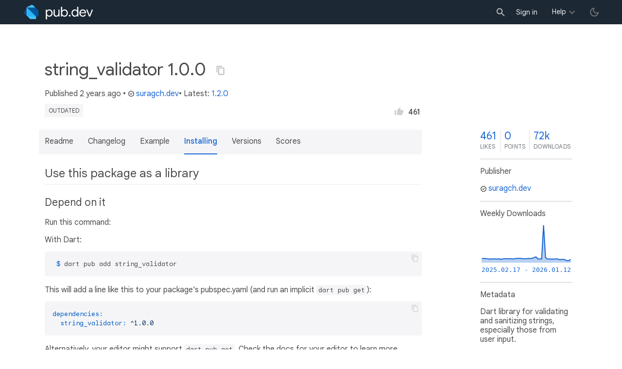

--- FILE ---
content_type: text/html; charset="utf-8"
request_url: https://pub.dev/packages/string_validator/versions/1.0.0/install
body_size: 4813
content:
<!DOCTYPE html>
<html lang="en-us"><head><script src="https://www.googletagmanager.com/gtm.js?id=GTM-MX6DBN9" async="async"></script><script src="/static/hash-g03pc9be/js/gtm.js" async="async"></script><meta charset="utf-8"/><meta http-equiv="x-ua-compatible" content="ie=edge"/><meta name="viewport" content="width=device-width, initial-scale=1"/><meta name="robots" content="noindex"/><meta name="twitter:card" content="summary"/><meta name="twitter:site" content="@dart_lang"/><meta name="twitter:description" content="Dart library for validating and sanitizing strings, especially those from user input."/><meta name="twitter:image" content="https://pub.dev/static/hash-g03pc9be/img/pub-dev-icon-cover-image.png"/><meta property="og:type" content="website"/><meta property="og:site_name" content="Dart packages"/><meta property="og:title" content="string_validator 1.0.0 install | Dart package"/><meta property="og:description" content="Dart library for validating and sanitizing strings, especially those from user input."/><meta property="og:image" content="https://pub.dev/static/hash-g03pc9be/img/pub-dev-icon-cover-image.png"/><title>string_validator 1.0.0 install | Dart package</title><link rel="stylesheet" href="https://fonts.googleapis.com/css2?family=Google+Sans:wght@400;500;700&amp;family=Google+Sans+Display:wght@400&amp;family=Google+Sans+Text:wght@400;500;700&amp;family=Google+Sans+Mono:wght@400;700&amp;display=swap"/><link rel="shortcut icon" href="/favicon.ico?hash=nk4nss8c7444fg0chird9erqef2vkhb8"/><meta rel="apple-touch-icon" href="/static/hash-g03pc9be/img/apple-touch-icon.png"/><meta rel="apple-touch-icon-precomposed" href="/static/hash-g03pc9be/img/apple-touch-icon.png"/><link rel="stylesheet" href="https://www.gstatic.com/glue/v25_0/ccb.min.css"/><link rel="search" type="application/opensearchdescription+xml" title="Dart packages" href="/osd.xml"/><link rel="canonical" href="https://pub.dev/packages/string_validator/versions/1.0.0/install"/><meta name="description" content="Dart library for validating and sanitizing strings, especially those from user input."/><link rel="alternate" type="application/atom+xml" title="Recently published packages on pub.dev" href="/feed.atom"/><link rel="alternate" type="application/atom+xml" title="Recently published versions of package string_validator on pub.dev" href="/api/packages/string_validator/feed.atom"/><link rel="stylesheet" type="text/css" href="/static/hash-g03pc9be/material/bundle/styles.css"/><link rel="stylesheet" type="text/css" href="/static/hash-g03pc9be/css/style.css"/><script src="/static/hash-g03pc9be/material/bundle/script.min.js" defer="defer"></script><script src="/static/hash-g03pc9be/js/script.dart.js" defer="defer"></script><script src="https://www.gstatic.com/brandstudio/kato/cookie_choice_component/cookie_consent_bar.v3.js" defer="defer" data-autoload-cookie-consent-bar="true"></script><meta name="pub-page-data" content="eyJwa2dEYXRhIjp7InBhY2thZ2UiOiJzdHJpbmdfdmFsaWRhdG9yIiwidmVyc2lvbiI6IjEuMC4wIiwicHVibGlzaGVySWQiOiJzdXJhZ2NoLmRldiIsImlzRGlzY29udGludWVkIjpmYWxzZSwiaXNMYXRlc3QiOmZhbHNlfSwic2Vzc2lvbkF3YXJlIjpmYWxzZX0="/><link rel="preload" href="/static/hash-g03pc9be/highlight/highlight-with-init.js" as="script"/></head><body class="light-theme"><script src="/static/hash-g03pc9be/js/dark-init.js"></script><noscript><iframe src="https://www.googletagmanager.com/ns.html?id=GTM-MX6DBN9" height="0" width="0" style="display:none;visibility:hidden"></iframe></noscript><div class="site-header"><button class="hamburger" aria-label="menu toggle"></button><a class="logo" href="/" aria-label="Go to the landing page of pub.dev"><img class="site-logo" src="/static/hash-g03pc9be/img/pub-dev-logo.svg" alt="" width="140" height="30" role="presentation"/></a><div class="site-header-space"></div><div class="site-header-mask"></div><div class="site-header-search"><form action="/packages" method="GET"><input class="site-header-search-input" name="q" placeholder="New search..." autocomplete="on" title="Search"/></form></div><nav class="site-header-nav scroll-container"><div class="nav-login-container"><button id="-account-login" class="nav-main-button link">Sign in</button></div><div class="nav-container nav-help-container hoverable"><button class="nav-main-button">Help</button><div class="nav-hover-popup"><div class="nav-table-columns"><div class="nav-table-column"><h3>pub.dev</h3><a class="nav-link" href="/help/search" rel="noopener" target="_blank">Searching for packages</a><a class="nav-link" href="/help/scoring" rel="noopener" target="_blank">Package scoring and pub points</a></div><div class="nav-table-column"><h3>Flutter</h3><a class="nav-link" href="https://flutter.dev/using-packages/" rel="noopener" target="_blank">Using packages</a><a class="nav-link" href="https://flutter.dev/developing-packages/" rel="noopener" target="_blank">Developing packages and plugins</a><a class="nav-link" href="https://dart.dev/tools/pub/publishing" rel="noopener" target="_blank">Publishing a package</a></div><div class="nav-table-column"><h3>Dart</h3><a class="nav-link" href="https://dart.dev/guides/packages" rel="noopener" target="_blank">Using packages</a><a class="nav-link" href="https://dart.dev/tools/pub/publishing" rel="noopener" target="_blank">Publishing a package</a></div></div></div></div><div class="nav-container nav-help-container-mobile foldable"><h3 class="foldable-button">pub.dev <img class="foldable-icon" src="/static/hash-g03pc9be/img/nav-mobile-foldable-icon.svg" alt="toggle folding of the section" width="13" height="6"/></h3><div class="foldable-content"><a class="nav-link" href="/help/search" rel="noopener" target="_blank">Searching for packages</a><a class="nav-link" href="/help/scoring" rel="noopener" target="_blank">Package scoring and pub points</a></div></div><div class="nav-container nav-help-container-mobile foldable"><h3 class="foldable-button">Flutter <img class="foldable-icon" src="/static/hash-g03pc9be/img/nav-mobile-foldable-icon.svg" alt="toggle folding of the section" width="13" height="6"/></h3><div class="foldable-content"><a class="nav-link" href="https://flutter.dev/using-packages/" rel="noopener" target="_blank">Using packages</a><a class="nav-link" href="https://flutter.dev/developing-packages/" rel="noopener" target="_blank">Developing packages and plugins</a><a class="nav-link" href="https://dart.dev/tools/pub/publishing" rel="noopener" target="_blank">Publishing a package</a></div></div><div class="nav-container nav-help-container-mobile foldable"><h3 class="foldable-button">Dart <img class="foldable-icon" src="/static/hash-g03pc9be/img/nav-mobile-foldable-icon.svg" alt="toggle folding of the section" width="13" height="6"/></h3><div class="foldable-content"><a class="nav-link" href="https://dart.dev/guides/packages" rel="noopener" target="_blank">Using packages</a><a class="nav-link" href="https://dart.dev/tools/pub/publishing" rel="noopener" target="_blank">Publishing a package</a></div></div></nav><button class="-pub-theme-toggle" aria-label="light/dark theme toggle"></button></div><div id="banner-container"></div><main class="container"><div class="detail-wrapper -active -has-info-box"><div class="detail-header -is-loose"><div class="detail-container"><div class="detail-header-outer-block"><div class="detail-header-content-block"><h1 class="title pub-monochrome-icon-hoverable">string_validator 1.0.0 <span class="pkg-page-title-copy"><img class="pub-monochrome-icon pkg-page-title-copy-icon filter-invert-on-dark" src="/static/hash-g03pc9be/img/content-copy-icon.svg" alt="copy &quot;string_validator: ^1.0.0&quot; to clipboard" width="18" height="18" title="Copy &quot;string_validator: ^1.0.0&quot; to clipboard" data-copy-content="string_validator: ^1.0.0" data-ga-click-event="copy-package-version"/><div class="pkg-page-title-copy-feedback"><span class="code">string_validator: ^1.0.0</span> copied to clipboard</div></span></h1><div class="metadata">Published <span><a class="-x-ago" href="" title="Feb 23, 2023" role="button" data-timestamp="1677140448720">2 years ago</a></span> • <a class="-pub-publisher" href="/publishers/suragch.dev"><img class="-pub-publisher-shield filter-invert-on-dark" src="/static/hash-g03pc9be/img/material-icon-verified.svg" alt="verified publisher" width="14" height="14" title="Published by a pub.dev verified publisher"/>suragch.dev</a>• Latest: <span><a href="/packages/string_validator" title="View the latest version of string_validator">1.2.0</a></span></div><div class="detail-tags-and-like"><div class="detail-tags"><span class="package-tag missing" title="Package version too old, check latest stable.">outdated</span></div><div class="like-button-and-label"><button class="mdc-icon-button like-button-and-label--button" data-ga-click-event="toggle-like" aria-pressed="false" data-package="string_validator" data-value="461" title="Like this package"><img class="mdc-icon-button__icon" src="/static/hash-g03pc9be/img/like-inactive.svg" alt="liked status: inactive" width="18" height="18"/><img class="mdc-icon-button__icon mdc-icon-button__icon--on" src="/static/hash-g03pc9be/img/like-active.svg" alt="liked status: active" width="18" height="18"/></button><span class="like-button-and-label--count-wrapper"><span class="like-button-and-label--count">461</span></span></div></div></div></div></div></div><div class="detail-container"><div class="detail-lead"><div class="detail-metadata-toggle"><div class="detail-metadata-toggle-icon">→</div><h3 class="detail-lead-title">Metadata</h3></div><p class="detail-lead-text">Dart library for validating and sanitizing strings, especially those from user input.</p><p class="detail-lead-more"><a class="detail-metadata-toggle">More...</a></p></div></div><div class="detail-body"><div class="detail-tabs"><div class="detail-tabs-wide-header"><div class="detail-container"><ul class="detail-tabs-header"><li class="detail-tab tab-link detail-tab-readme-title"><a href="/packages/string_validator/versions/1.0.0" role="button">Readme</a></li><li class="detail-tab tab-link detail-tab-changelog-title"><a href="/packages/string_validator/versions/1.0.0/changelog" role="button">Changelog</a></li><li class="detail-tab tab-link detail-tab-example-title"><a href="/packages/string_validator/versions/1.0.0/example" role="button">Example</a></li><li class="detail-tab tab-button detail-tab-installing-title -active">Installing</li><li class="detail-tab tab-link detail-tab-versions-title"><a href="/packages/string_validator/versions" role="button">Versions</a></li><li class="detail-tab tab-link detail-tab-analysis-title"><a href="/packages/string_validator/versions/1.0.0/score" role="button">Scores</a></li></ul></div></div><div class="detail-container detail-body-main"><div class="detail-tabs-content"><section class="tab-content detail-tab-installing-content -active markdown-body"><h2>Use this package as a library</h2><h3>Depend on it</h3><p>Run this command:</p><p>With Dart:</p><pre data-text-to-copy="dart pub add string_validator"><code class="language-shell"> $ dart pub add string_validator</code></pre><p>This will add a line like this to your package&#39;s pubspec.yaml (and run an implicit <code>dart pub get</code>):</p><pre><code class="language-yaml">dependencies:
  <strong>string_validator: ^1.0.0</strong></code></pre><p>Alternatively, your editor might support <code>dart pub get</code>. Check the docs for your editor to learn more.</p><h3>Import it</h3><p>Now in your Dart code, you can use:</p><pre><code class="language-dart">import &#39;package:string_validator&#47;string_validator.dart&#39;;</code></pre></section></div></div></div><aside class="detail-info-box"><a class="packages-scores" href="/packages/string_validator/versions/1.0.0/score"><div class="packages-score packages-score-like" data-package="string_validator"><div class="packages-score-value -has-value"><span class="packages-score-value-number">461</span><span class="packages-score-value-sign"></span></div><div class="packages-score-label">likes</div></div><div class="packages-score packages-score-health"><div class="packages-score-value -has-value"><span class="packages-score-value-number">0</span><span class="packages-score-value-sign"></span></div><div class="packages-score-label">points</div></div><div class="packages-score packages-score-downloads" title="Number of downloads of this package during the past 30 days"><div class="packages-score-value -has-value"><span class="packages-score-value-number">72k</span><span class="packages-score-value-sign"></span></div><div class="packages-score-label">downloads</div></div></a><h3 class="title">Publisher</h3><p><a href="/publishers/suragch.dev"><img class="-pub-publisher-shield filter-invert-on-dark" src="/static/hash-g03pc9be/img/material-icon-verified.svg" alt="verified publisher" width="14" height="14" title="Published by a pub.dev verified publisher"/>suragch.dev</a></p><h3 class="title">Weekly Downloads</h3><div id="-weekly-downloads-sparkline" class="weekly-downloads-sparkline" data-widget="weekly-sparkline" data-weekly-sparkline-points="[base64]"></div><h3 class="title pkg-infobox-metadata">Metadata</h3><p>Dart library for validating and sanitizing strings, especially those from user input.</p><p><a class="link" href="https://github.com/suragch/string_validator" rel="ugc">Repository (GitHub)</a><br/><a class="link" href="https://github.com/suragch/string_validator/issues" rel="ugc">View&#47;report issues</a><br/></p><h3 class="title">License</h3><p><img class="inline-icon-img filter-invert-on-dark" src="/static/hash-g03pc9be/img/material-icon-balance.svg" alt="" width="14" height="14" role="presentation"/>unknown (<a href="/packages/string_validator/versions/1.0.0/license">license</a>)</p><h3 class="title">More</h3><p><a href="/packages?q=dependency%3Astring_validator" rel="nofollow">Packages that depend on string_validator</a></p></aside></div><script type="application/ld+json">{"@context":"http\u003a\u002f\u002fschema.org","@type":"SoftwareSourceCode","name":"string\u005fvalidator","version":"1.0.0","description":"string\u005fvalidator - Dart library for validating and sanitizing strings, especially those from user input.","url":"https\u003a\u002f\u002fpub.dev\u002fpackages\u002fstring\u005fvalidator","dateCreated":"2019-03-22T17\u003a49\u003a02.799892Z","dateModified":"2023-02-23T08\u003a20\u003a48.720412Z","programmingLanguage":"Dart","image":"https\u003a\u002f\u002fpub.dev\u002fstatic\u002fimg\u002fpub-dev-icon-cover-image.png","license":"https\u003a\u002f\u002fpub.dev\u002fpackages\u002fstring\u005fvalidator\u002fversions\u002f1.0.0\u002flicense"}</script></div><div class="detail-metadata"><h3 class="detail-metadata-title"><span class="detail-metadata-toggle">←</span> Metadata</h3><div class="detail-info-box"><a class="packages-scores" href="/packages/string_validator/versions/1.0.0/score"><div class="packages-score packages-score-like" data-package="string_validator"><div class="packages-score-value -has-value"><span class="packages-score-value-number">461</span><span class="packages-score-value-sign"></span></div><div class="packages-score-label">likes</div></div><div class="packages-score packages-score-health"><div class="packages-score-value -has-value"><span class="packages-score-value-number">0</span><span class="packages-score-value-sign"></span></div><div class="packages-score-label">points</div></div><div class="packages-score packages-score-downloads" title="Number of downloads of this package during the past 30 days"><div class="packages-score-value -has-value"><span class="packages-score-value-number">72k</span><span class="packages-score-value-sign"></span></div><div class="packages-score-label">downloads</div></div></a><h3 class="title">Publisher</h3><p><a href="/publishers/suragch.dev"><img class="-pub-publisher-shield filter-invert-on-dark" src="/static/hash-g03pc9be/img/material-icon-verified.svg" alt="verified publisher" width="14" height="14" title="Published by a pub.dev verified publisher"/>suragch.dev</a></p><h3 class="title">Weekly Downloads</h3><div id="-weekly-downloads-sparkline" class="weekly-downloads-sparkline" data-widget="weekly-sparkline" data-weekly-sparkline-points="[base64]"></div><h3 class="title pkg-infobox-metadata">Metadata</h3><p>Dart library for validating and sanitizing strings, especially those from user input.</p><p><a class="link" href="https://github.com/suragch/string_validator" rel="ugc">Repository (GitHub)</a><br/><a class="link" href="https://github.com/suragch/string_validator/issues" rel="ugc">View&#47;report issues</a><br/></p><h3 class="title">License</h3><p><img class="inline-icon-img filter-invert-on-dark" src="/static/hash-g03pc9be/img/material-icon-balance.svg" alt="" width="14" height="14" role="presentation"/>unknown (<a href="/packages/string_validator/versions/1.0.0/license">license</a>)</p><h3 class="title">More</h3><p><a href="/packages?q=dependency%3Astring_validator" rel="nofollow">Packages that depend on string_validator</a></p></div><p class="detail-lead-back"><a class="detail-metadata-toggle">Back</a></p></div><div id="-screenshot-carousel" class="carousel"><fab id="-carousel-prev" class="mdc-fab carousel-prev carousel-nav" data-mdc-auto-init="MDCRipple" title="Previous" data-ga-click-event="screenshot-carousel-prev-click" tabindex="0"><div class="mdc-fab__ripple"></div><img class="mdc-fab__icon" src="/static/hash-g03pc9be/img/keyboard_arrow_left.svg" alt="previous" width="24" height="24" aria-hidden="true"/></fab><div id="-image-container" class="image-container"></div><fab id="-carousel-next" class="mdc-fab carousel-next carousel-nav" data-mdc-auto-init="MDCRipple" title="Next" data-ga-click-event="screenshot-carousel-next-click" tabindex="0"><div class="mdc-fab__ripple"></div><img class="mdc-fab__icon" src="/static/hash-g03pc9be/img/keyboard_arrow_right.svg" alt="next" width="24" height="24" aria-hidden="true"/></fab><p id="-screenshot-description" class="screenshot-description"></p></div></main><footer class="site-footer"><a class="link" href="https://dart.dev/">Dart language</a><a class="link sep" href="/report?subject=package-version%3Astring_validator%2F1.0.0&amp;url=https%3A%2F%2Fpub.dev%2Fpackages%2Fstring_validator%2Fversions%2F1.0.0%2Finstall">Report package</a><a class="link sep" href="/policy">Policy</a><a class="link sep" href="https://www.google.com/intl/en/policies/terms/">Terms</a><a class="link sep" href="https://developers.google.com/terms/">API Terms</a><a class="link sep" href="/security">Security</a><a class="link sep" href="https://www.google.com/intl/en/policies/privacy/">Privacy</a><a class="link sep" href="/help">Help</a><a class="link icon sep" href="/feed.atom"><img class="inline-icon" src="/static/hash-g03pc9be/img/rss-feed-icon.svg" alt="RSS" width="20" height="20" title="RSS/atom feed"/></a><a class="link icon github_issue" href="https://github.com/dart-lang/pub-dev/issues/new"><img class="inline-icon" src="/static/hash-g03pc9be/img/bug-report-white-96px.png" alt="bug report" width="20" height="20" title="Report an issue with this site"/></a></footer><script src="/static/hash-g03pc9be/highlight/highlight-with-init.js" defer="defer"></script></body></html>

--- FILE ---
content_type: text/css
request_url: https://www.gstatic.com/glue/v25_0/ccb.min.css
body_size: 905
content:
body #cookieBar{background-color:#fff;box-shadow:0 1px 6px 0 rgba(54,64,67,.8);height:auto;min-height:64px}body #cookieBar .cookieBarInner{display:-webkit-box;display:-webkit-flex;display:-moz-box;display:-ms-flexbox;display:flex;-webkit-box-pack:justify;-webkit-justify-content:space-between;-moz-box-pack:justify;-ms-flex-pack:justify;justify-content:space-between;padding:0;width:100%}body #cookieBar .cookieBarText{-moz-osx-font-smoothing:grayscale;-webkit-font-smoothing:antialiased;-webkit-box-align:center;-webkit-align-items:center;-moz-box-align:center;-ms-flex-align:center;align-items:center;color:#5f6368;display:-webkit-box;display:-webkit-flex;display:-moz-box;display:-ms-flexbox;display:flex;font-family:Google Sans Text,Arial,Helvetica,sans-serif;font-size:1rem;font-weight:400;letter-spacing:.1px;line-height:1.75;margin:0;padding:12px 20px;text-rendering:optimizeLegibility}body #cookieBar .cookieBarButtons{-webkit-align-self:flex-end;-ms-flex-item-align:end;align-self:flex-end;display:-webkit-box;display:-webkit-flex;display:-moz-box;display:-ms-flexbox;display:flex;-webkit-box-orient:horizontal;-webkit-box-direction:normal;-webkit-flex-direction:row;-moz-box-orient:horizontal;-moz-box-direction:normal;-ms-flex-direction:row;flex-direction:row;margin-right:0;padding-bottom:8px}[dir=rtl] body #cookieBar .cookieBarButtons{margin-left:8px}body #cookieBar .cookieBarButtons .cookieBarButton{-webkit-align-content:center;-ms-flex-line-pack:center;align-content:center;-webkit-box-align:center;-webkit-align-items:center;-moz-box-align:center;-ms-flex-align:center;align-items:center;border:1px solid transparent;border-radius:4px;display:-webkit-inline-box;display:-webkit-inline-flex;display:-moz-inline-box;display:-ms-inline-flexbox;display:inline-flex;-webkit-box-orient:horizontal;-webkit-box-direction:normal;-webkit-flex-direction:row;-moz-box-orient:horizontal;-moz-box-direction:normal;-ms-flex-direction:row;flex-direction:row;-webkit-flex-wrap:nowrap;-ms-flex-wrap:nowrap;flex-wrap:nowrap;font-family:Google Sans,Google Sans Text,Arial,Helvetica,sans-serif;font-size:1rem;font-weight:500;-webkit-justify-content:space-around;-ms-flex-pack:distribute;justify-content:space-around;letter-spacing:.5px;margin:0 8px 0 0;min-height:48px;min-width:96px;padding:2px 24px 0;text-align:center;text-decoration:none;-webkit-transition:background-color .2s,box-shadow .2s,color .2s;transition:background-color .2s,box-shadow .2s,color .2s;vertical-align:middle}body #cookieBar .cookieBarButtons .cookieBarMoreButton{background-color:#e8f0fe;border:1px solid transparent;color:#1967d2}body #cookieBar .cookieBarButtons .cookieBarMoreButton svg{fill:#1967d2}body #cookieBar .cookieBarButtons .cookieBarMoreButton:visited{background-color:#e8f0fe;color:#1967d2}body #cookieBar .cookieBarButtons .cookieBarMoreButton:hover{background-color:#e0ebfc;box-shadow:0 1px 2px 0 rgba(60,64,67,.3),0 1px 3px 1px rgba(60,64,67,.15);color:#174ea6}body #cookieBar .cookieBarButtons .cookieBarMoreButton:focus{background-color:#e0ebfc;box-shadow:0 0 0 2px #1a73e8;color:#174ea6}body #cookieBar .cookieBarButtons .cookieBarMoreButton:active{background-color:#d3e2fa;border-color:transparent;box-shadow:0 1px 2px 0 rgba(60,64,67,.3),0 2px 6px 2px rgba(60,64,67,.15);color:#174ea6}body #cookieBar .cookieBarButtons .cookieBarConsentButton{background-color:#1a73e8;color:#fff}body #cookieBar .cookieBarButtons .cookieBarConsentButton svg{fill:#fff}body #cookieBar .cookieBarButtons .cookieBarConsentButton:visited{background-color:#1a73e8;color:#fff}body #cookieBar .cookieBarButtons .cookieBarConsentButton:hover{background-color:#185abc;box-shadow:0 1px 2px 0 rgba(60,64,67,.3),0 1px 3px 1px rgba(60,64,67,.15)}body #cookieBar .cookieBarButtons .cookieBarConsentButton:focus{background-color:#185abc;border-color:#fff;box-shadow:0 0 0 2px #185abc}body #cookieBar .cookieBarButtons .cookieBarConsentButton:active{background-color:#185abc;border:1px solid transparent;box-shadow:0 1px 2px 0 rgba(60,64,67,.3),0 2px 6px 2px rgba(60,64,67,.15)}@media (forced-colors:active),screen and (-ms-high-contrast:active){body #cookieBar{border-top:1px solid transparent}body #cookieBar .cookieBarButtons .cookieBarMoreButton{background:ButtonFace;border:1px solid ButtonText;color:ButtonText;forced-color-adjust:none;-webkit-transition:none;transition:none}body #cookieBar .cookieBarButtons .cookieBarMoreButton:focus,body #cookieBar .cookieBarButtons .cookieBarMoreButton:hover{background:ButtonText;border:1px solid ButtonFace;color:ButtonFace}body #cookieBar .cookieBarButtons .cookieBarMoreButton:focus{outline:2px solid highlight}body #cookieBar .cookieBarButtons .cookieBarConsentButton{background:ButtonText;border:1px solid ButtonFace;color:ButtonFace;forced-color-adjust:none;-webkit-transition:none;transition:none}body #cookieBar .cookieBarButtons .cookieBarConsentButton:focus,body #cookieBar .cookieBarButtons .cookieBarConsentButton:hover{background:ButtonFace;border:1px solid ButtonText;color:ButtonText}body #cookieBar .cookieBarButtons .cookieBarConsentButton:focus{outline:2px solid highlight}}@media (max-width:599px){body #cookieBar .cookieBarButtons .cookieBarConsentButton{-webkit-box-flex:1;-webkit-flex:1;-moz-box-flex:1;-ms-flex:1;flex:1}body #cookieBar .cookieBarInner{-webkit-box-orient:vertical;-webkit-box-direction:normal;-webkit-flex-direction:column;-moz-box-orient:vertical;-moz-box-direction:normal;-ms-flex-direction:column;flex-direction:column}body #cookieBar .cookieBarText{padding:12px 20px}body #cookieBar .cookieBarButtons{-webkit-box-align:center;-webkit-align-items:center;-moz-box-align:center;-ms-flex-align:center;align-items:center;-webkit-box-pack:center;-webkit-justify-content:center;-moz-box-pack:center;-ms-flex-pack:center;justify-content:center;width:100%}body #cookieBar .cookieBarButtons .cookieBarMoreButton{-webkit-box-flex:1;-webkit-flex:1;-moz-box-flex:1;-ms-flex:1;flex:1;margin-left:8px}[dir=rtl] body #cookieBar .cookieBarButtons{margin-left:0}[dir=rtl] body #cookieBar .cookieBarButtons .cookieBarMoreButton{margin-left:0;margin-right:8px}[dir=rtl] body #cookieBar .cookieBarButtons .cookieBarConsentButton{margin:0 8px}}@media (min-width:600px) and (max-width:1023px){body #cookieBar .cookieBarInner{-webkit-box-orient:vertical;-webkit-box-direction:normal;-webkit-flex-direction:column;-moz-box-orient:vertical;-moz-box-direction:normal;-ms-flex-direction:column;flex-direction:column}}@media (min-width:1024px){body #cookieBar .cookieBarButtons{padding:8px 0}}

--- FILE ---
content_type: text/css
request_url: https://pub.dev/static/hash-g03pc9be/material/bundle/styles.css
body_size: 22589
content:
.mdc-touch-target-wrapper{display:inline}.mdc-elevation-overlay{position:absolute;border-radius:inherit;pointer-events:none;opacity:0;opacity:var(--mdc-elevation-overlay-opacity, 0);transition:opacity 280ms cubic-bezier(0.4, 0, 0.2, 1);background-color:#fff;background-color:var(--mdc-elevation-overlay-color, #fff)}.mdc-button{position:relative;display:inline-flex;align-items:center;justify-content:center;box-sizing:border-box;min-width:64px;border:none;outline:none;line-height:inherit;user-select:none;-webkit-appearance:none;overflow:visible;vertical-align:middle;background:rgba(0,0,0,0)}.mdc-button .mdc-elevation-overlay{width:100%;height:100%;top:0;left:0}.mdc-button::-moz-focus-inner{padding:0;border:0}.mdc-button:active{outline:none}.mdc-button:hover{cursor:pointer}.mdc-button:disabled{cursor:default;pointer-events:none}.mdc-button .mdc-button__icon{margin-left:0;margin-right:8px;display:inline-block;position:relative;vertical-align:top}[dir=rtl] .mdc-button .mdc-button__icon,.mdc-button .mdc-button__icon[dir=rtl]{margin-left:8px;margin-right:0}.mdc-button .mdc-button__label{position:relative}.mdc-button .mdc-button__focus-ring{display:none}@media screen and (forced-colors: active){.mdc-button.mdc-ripple-upgraded--background-focused .mdc-button__focus-ring,.mdc-button:not(.mdc-ripple-upgraded):focus .mdc-button__focus-ring{pointer-events:none;border:2px solid rgba(0,0,0,0);border-radius:6px;box-sizing:content-box;position:absolute;top:50%;left:50%;transform:translate(-50%, -50%);height:calc(
      100% + 4px
    );width:calc(
      100% + 4px
    );display:block}}@media screen and (forced-colors: active)and (forced-colors: active){.mdc-button.mdc-ripple-upgraded--background-focused .mdc-button__focus-ring,.mdc-button:not(.mdc-ripple-upgraded):focus .mdc-button__focus-ring{border-color:CanvasText}}@media screen and (forced-colors: active){.mdc-button.mdc-ripple-upgraded--background-focused .mdc-button__focus-ring::after,.mdc-button:not(.mdc-ripple-upgraded):focus .mdc-button__focus-ring::after{content:"";border:2px solid rgba(0,0,0,0);border-radius:8px;display:block;position:absolute;top:50%;left:50%;transform:translate(-50%, -50%);height:calc(100% + 4px);width:calc(100% + 4px)}}@media screen and (forced-colors: active)and (forced-colors: active){.mdc-button.mdc-ripple-upgraded--background-focused .mdc-button__focus-ring::after,.mdc-button:not(.mdc-ripple-upgraded):focus .mdc-button__focus-ring::after{border-color:CanvasText}}.mdc-button .mdc-button__touch{position:absolute;top:50%;height:48px;left:0;right:0;transform:translateY(-50%)}.mdc-button__label+.mdc-button__icon{margin-left:8px;margin-right:0}[dir=rtl] .mdc-button__label+.mdc-button__icon,.mdc-button__label+.mdc-button__icon[dir=rtl]{margin-left:0;margin-right:8px}svg.mdc-button__icon{fill:currentColor}.mdc-button--touch{margin-top:6px;margin-bottom:6px}.mdc-button{-moz-osx-font-smoothing:grayscale;-webkit-font-smoothing:antialiased;font-family:Roboto, sans-serif;font-family:var(--mdc-typography-button-font-family, var(--mdc-typography-font-family, Roboto, sans-serif));text-decoration:none;text-decoration:var(--mdc-typography-button-text-decoration, none)}.mdc-button{padding:0 8px 0 8px}.mdc-button--unelevated{transition:box-shadow 280ms cubic-bezier(0.4, 0, 0.2, 1);padding:0 16px 0 16px}.mdc-button--unelevated.mdc-button--icon-trailing{padding:0 12px 0 16px}.mdc-button--unelevated.mdc-button--icon-leading{padding:0 16px 0 12px}.mdc-button--raised{transition:box-shadow 280ms cubic-bezier(0.4, 0, 0.2, 1);padding:0 16px 0 16px}.mdc-button--raised.mdc-button--icon-trailing{padding:0 12px 0 16px}.mdc-button--raised.mdc-button--icon-leading{padding:0 16px 0 12px}.mdc-button--outlined{border-style:solid;transition:border 280ms cubic-bezier(0.4, 0, 0.2, 1)}.mdc-button--outlined .mdc-button__ripple{border-style:solid;border-color:rgba(0,0,0,0)}@keyframes mdc-ripple-fg-radius-in{from{animation-timing-function:cubic-bezier(0.4, 0, 0.2, 1);transform:translate(var(--mdc-ripple-fg-translate-start, 0)) scale(1)}to{transform:translate(var(--mdc-ripple-fg-translate-end, 0)) scale(var(--mdc-ripple-fg-scale, 1))}}@keyframes mdc-ripple-fg-opacity-in{from{animation-timing-function:linear;opacity:0}to{opacity:var(--mdc-ripple-fg-opacity, 0)}}@keyframes mdc-ripple-fg-opacity-out{from{animation-timing-function:linear;opacity:var(--mdc-ripple-fg-opacity, 0)}to{opacity:0}}.mdc-button{--mdc-ripple-fg-size: 0;--mdc-ripple-left: 0;--mdc-ripple-top: 0;--mdc-ripple-fg-scale: 1;--mdc-ripple-fg-translate-end: 0;--mdc-ripple-fg-translate-start: 0;-webkit-tap-highlight-color:rgba(0,0,0,0);will-change:transform,opacity}.mdc-button .mdc-button__ripple::before,.mdc-button .mdc-button__ripple::after{position:absolute;border-radius:50%;opacity:0;pointer-events:none;content:""}.mdc-button .mdc-button__ripple::before{transition:opacity 15ms linear,background-color 15ms linear;z-index:1;z-index:var(--mdc-ripple-z-index, 1)}.mdc-button .mdc-button__ripple::after{z-index:0;z-index:var(--mdc-ripple-z-index, 0)}.mdc-button.mdc-ripple-upgraded .mdc-button__ripple::before{transform:scale(var(--mdc-ripple-fg-scale, 1))}.mdc-button.mdc-ripple-upgraded .mdc-button__ripple::after{top:0;left:0;transform:scale(0);transform-origin:center center}.mdc-button.mdc-ripple-upgraded--unbounded .mdc-button__ripple::after{top:var(--mdc-ripple-top, 0);left:var(--mdc-ripple-left, 0)}.mdc-button.mdc-ripple-upgraded--foreground-activation .mdc-button__ripple::after{animation:mdc-ripple-fg-radius-in 225ms forwards,mdc-ripple-fg-opacity-in 75ms forwards}.mdc-button.mdc-ripple-upgraded--foreground-deactivation .mdc-button__ripple::after{animation:mdc-ripple-fg-opacity-out 150ms;transform:translate(var(--mdc-ripple-fg-translate-end, 0)) scale(var(--mdc-ripple-fg-scale, 1))}.mdc-button .mdc-button__ripple::before,.mdc-button .mdc-button__ripple::after{top:calc(50% - 100%);left:calc(50% - 100%);width:200%;height:200%}.mdc-button.mdc-ripple-upgraded .mdc-button__ripple::after{width:var(--mdc-ripple-fg-size, 100%);height:var(--mdc-ripple-fg-size, 100%)}.mdc-button__ripple{position:absolute;box-sizing:content-box;overflow:hidden;z-index:0;top:0;left:0;bottom:0;right:0}.mdc-button{font-family:Roboto, sans-serif;font-family:var(--mdc-text-button-label-text-font, var(--mdc-typography-button-font-family, var(--mdc-typography-font-family, Roboto, sans-serif)));font-size:0.875rem;font-size:var(--mdc-text-button-label-text-size, var(--mdc-typography-button-font-size, 0.875rem));letter-spacing:0.0892857143em;letter-spacing:var(--mdc-text-button-label-text-tracking, var(--mdc-typography-button-letter-spacing, 0.0892857143em));font-weight:500;font-weight:var(--mdc-text-button-label-text-weight, var(--mdc-typography-button-font-weight, 500));text-transform:uppercase;text-transform:var(--mdc-text-button-label-text-transform, var(--mdc-typography-button-text-transform, uppercase));height:36px;height:var(--mdc-text-button-container-height, 36px);border-radius:4px;border-radius:var(--mdc-text-button-container-shape, var(--mdc-shape-small, 4px))}.mdc-button:not(:disabled){color:#6200ee;color:var(--mdc-text-button-label-text-color, var(--mdc-theme-primary, #6200ee))}.mdc-button:disabled{color:rgba(0, 0, 0, 0.38);color:var(--mdc-text-button-disabled-label-text-color, rgba(0, 0, 0, 0.38))}.mdc-button .mdc-button__icon{font-size:1.125rem;font-size:var(--mdc-text-button-with-icon-icon-size, 1.125rem);width:1.125rem;width:var(--mdc-text-button-with-icon-icon-size, 1.125rem);height:1.125rem;height:var(--mdc-text-button-with-icon-icon-size, 1.125rem)}.mdc-button .mdc-button__ripple::before,.mdc-button .mdc-button__ripple::after{background-color:#6200ee;background-color:var(--mdc-text-button-hover-state-layer-color, var(--mdc-theme-primary, #6200ee))}.mdc-button:hover .mdc-button__ripple::before,.mdc-button.mdc-ripple-surface--hover .mdc-button__ripple::before{opacity:0.04;opacity:var(--mdc-text-button-hover-state-layer-opacity, 0.04)}.mdc-button.mdc-ripple-upgraded--background-focused .mdc-button__ripple::before,.mdc-button:not(.mdc-ripple-upgraded):focus .mdc-button__ripple::before{transition-duration:75ms;opacity:0.12;opacity:var(--mdc-text-button-focus-state-layer-opacity, 0.12)}.mdc-button:not(.mdc-ripple-upgraded) .mdc-button__ripple::after{transition:opacity 150ms linear}.mdc-button:not(.mdc-ripple-upgraded):active .mdc-button__ripple::after{transition-duration:75ms;opacity:0.12;opacity:var(--mdc-text-button-pressed-state-layer-opacity, 0.12)}.mdc-button.mdc-ripple-upgraded{--mdc-ripple-fg-opacity:var(--mdc-text-button-pressed-state-layer-opacity, 0.12)}.mdc-button .mdc-button__ripple{border-radius:4px;border-radius:var(--mdc-text-button-container-shape, var(--mdc-shape-small, 4px))}.mdc-button--unelevated{font-family:Roboto, sans-serif;font-family:var(--mdc-filled-button-label-text-font, var(--mdc-typography-button-font-family, var(--mdc-typography-font-family, Roboto, sans-serif)));font-size:0.875rem;font-size:var(--mdc-filled-button-label-text-size, var(--mdc-typography-button-font-size, 0.875rem));letter-spacing:0.0892857143em;letter-spacing:var(--mdc-filled-button-label-text-tracking, var(--mdc-typography-button-letter-spacing, 0.0892857143em));font-weight:500;font-weight:var(--mdc-filled-button-label-text-weight, var(--mdc-typography-button-font-weight, 500));text-transform:uppercase;text-transform:var(--mdc-filled-button-label-text-transform, var(--mdc-typography-button-text-transform, uppercase));height:36px;height:var(--mdc-filled-button-container-height, 36px);border-radius:4px;border-radius:var(--mdc-filled-button-container-shape, var(--mdc-shape-small, 4px))}.mdc-button--unelevated:not(:disabled){background-color:#6200ee;background-color:var(--mdc-filled-button-container-color, var(--mdc-theme-primary, #6200ee))}.mdc-button--unelevated:disabled{background-color:rgba(0, 0, 0, 0.12);background-color:var(--mdc-filled-button-disabled-container-color, rgba(0, 0, 0, 0.12))}.mdc-button--unelevated:not(:disabled){color:#fff;color:var(--mdc-filled-button-label-text-color, var(--mdc-theme-on-primary, #fff))}.mdc-button--unelevated:disabled{color:rgba(0, 0, 0, 0.38);color:var(--mdc-filled-button-disabled-label-text-color, rgba(0, 0, 0, 0.38))}.mdc-button--unelevated .mdc-button__icon{font-size:1.125rem;font-size:var(--mdc-filled-button-with-icon-icon-size, 1.125rem);width:1.125rem;width:var(--mdc-filled-button-with-icon-icon-size, 1.125rem);height:1.125rem;height:var(--mdc-filled-button-with-icon-icon-size, 1.125rem)}.mdc-button--unelevated .mdc-button__ripple::before,.mdc-button--unelevated .mdc-button__ripple::after{background-color:#fff;background-color:var(--mdc-filled-button-hover-state-layer-color, var(--mdc-theme-on-primary, #fff))}.mdc-button--unelevated:hover .mdc-button__ripple::before,.mdc-button--unelevated.mdc-ripple-surface--hover .mdc-button__ripple::before{opacity:0.08;opacity:var(--mdc-filled-button-hover-state-layer-opacity, 0.08)}.mdc-button--unelevated.mdc-ripple-upgraded--background-focused .mdc-button__ripple::before,.mdc-button--unelevated:not(.mdc-ripple-upgraded):focus .mdc-button__ripple::before{transition-duration:75ms;opacity:0.24;opacity:var(--mdc-filled-button-focus-state-layer-opacity, 0.24)}.mdc-button--unelevated:not(.mdc-ripple-upgraded) .mdc-button__ripple::after{transition:opacity 150ms linear}.mdc-button--unelevated:not(.mdc-ripple-upgraded):active .mdc-button__ripple::after{transition-duration:75ms;opacity:0.24;opacity:var(--mdc-filled-button-pressed-state-layer-opacity, 0.24)}.mdc-button--unelevated.mdc-ripple-upgraded{--mdc-ripple-fg-opacity:var(--mdc-filled-button-pressed-state-layer-opacity, 0.24)}.mdc-button--unelevated .mdc-button__ripple{border-radius:4px;border-radius:var(--mdc-filled-button-container-shape, var(--mdc-shape-small, 4px))}.mdc-button--raised{font-family:Roboto, sans-serif;font-family:var(--mdc-protected-button-label-text-font, var(--mdc-typography-button-font-family, var(--mdc-typography-font-family, Roboto, sans-serif)));font-size:0.875rem;font-size:var(--mdc-protected-button-label-text-size, var(--mdc-typography-button-font-size, 0.875rem));letter-spacing:0.0892857143em;letter-spacing:var(--mdc-protected-button-label-text-tracking, var(--mdc-typography-button-letter-spacing, 0.0892857143em));font-weight:500;font-weight:var(--mdc-protected-button-label-text-weight, var(--mdc-typography-button-font-weight, 500));text-transform:uppercase;text-transform:var(--mdc-protected-button-label-text-transform, var(--mdc-typography-button-text-transform, uppercase));height:36px;height:var(--mdc-protected-button-container-height, 36px);border-radius:4px;border-radius:var(--mdc-protected-button-container-shape, var(--mdc-shape-small, 4px));--mdc-elevation-box-shadow-for-gss:0px 3px 1px -2px rgba(0, 0, 0, 0.2), 0px 2px 2px 0px rgba(0, 0, 0, 0.14), 0px 1px 5px 0px rgba(0, 0, 0, 0.12);box-shadow:0px 3px 1px -2px rgba(0, 0, 0, 0.2), 0px 2px 2px 0px rgba(0, 0, 0, 0.14), 0px 1px 5px 0px rgba(0, 0, 0, 0.12);box-shadow:var(--mdc-protected-button-container-elevation, var(--mdc-elevation-box-shadow-for-gss))}.mdc-button--raised:not(:disabled){background-color:#6200ee;background-color:var(--mdc-protected-button-container-color, var(--mdc-theme-primary, #6200ee))}.mdc-button--raised:disabled{background-color:rgba(0, 0, 0, 0.12);background-color:var(--mdc-protected-button-disabled-container-color, rgba(0, 0, 0, 0.12))}.mdc-button--raised:not(:disabled){color:#fff;color:var(--mdc-protected-button-label-text-color, var(--mdc-theme-on-primary, #fff))}.mdc-button--raised:disabled{color:rgba(0, 0, 0, 0.38);color:var(--mdc-protected-button-disabled-label-text-color, rgba(0, 0, 0, 0.38))}.mdc-button--raised .mdc-button__icon{font-size:1.125rem;font-size:var(--mdc-protected-button-with-icon-icon-size, 1.125rem);width:1.125rem;width:var(--mdc-protected-button-with-icon-icon-size, 1.125rem);height:1.125rem;height:var(--mdc-protected-button-with-icon-icon-size, 1.125rem)}.mdc-button--raised .mdc-button__ripple::before,.mdc-button--raised .mdc-button__ripple::after{background-color:#fff;background-color:var(--mdc-protected-button-hover-state-layer-color, var(--mdc-theme-on-primary, #fff))}.mdc-button--raised:hover .mdc-button__ripple::before,.mdc-button--raised.mdc-ripple-surface--hover .mdc-button__ripple::before{opacity:0.08;opacity:var(--mdc-protected-button-hover-state-layer-opacity, 0.08)}.mdc-button--raised.mdc-ripple-upgraded--background-focused .mdc-button__ripple::before,.mdc-button--raised:not(.mdc-ripple-upgraded):focus .mdc-button__ripple::before{transition-duration:75ms;opacity:0.24;opacity:var(--mdc-protected-button-focus-state-layer-opacity, 0.24)}.mdc-button--raised:not(.mdc-ripple-upgraded) .mdc-button__ripple::after{transition:opacity 150ms linear}.mdc-button--raised:not(.mdc-ripple-upgraded):active .mdc-button__ripple::after{transition-duration:75ms;opacity:0.24;opacity:var(--mdc-protected-button-pressed-state-layer-opacity, 0.24)}.mdc-button--raised.mdc-ripple-upgraded{--mdc-ripple-fg-opacity:var(--mdc-protected-button-pressed-state-layer-opacity, 0.24)}.mdc-button--raised .mdc-button__ripple{border-radius:4px;border-radius:var(--mdc-protected-button-container-shape, var(--mdc-shape-small, 4px))}.mdc-button--raised.mdc-ripple-upgraded--background-focused,.mdc-button--raised:not(.mdc-ripple-upgraded):focus{--mdc-elevation-box-shadow-for-gss:0px 2px 4px -1px rgba(0, 0, 0, 0.2), 0px 4px 5px 0px rgba(0, 0, 0, 0.14), 0px 1px 10px 0px rgba(0, 0, 0, 0.12);box-shadow:0px 2px 4px -1px rgba(0, 0, 0, 0.2), 0px 4px 5px 0px rgba(0, 0, 0, 0.14), 0px 1px 10px 0px rgba(0, 0, 0, 0.12);box-shadow:var(--mdc-protected-button-focus-container-elevation, var(--mdc-elevation-box-shadow-for-gss))}.mdc-button--raised:hover{--mdc-elevation-box-shadow-for-gss:0px 2px 4px -1px rgba(0, 0, 0, 0.2), 0px 4px 5px 0px rgba(0, 0, 0, 0.14), 0px 1px 10px 0px rgba(0, 0, 0, 0.12);box-shadow:0px 2px 4px -1px rgba(0, 0, 0, 0.2), 0px 4px 5px 0px rgba(0, 0, 0, 0.14), 0px 1px 10px 0px rgba(0, 0, 0, 0.12);box-shadow:var(--mdc-protected-button-hover-container-elevation, var(--mdc-elevation-box-shadow-for-gss))}.mdc-button--raised:not(:disabled):active{--mdc-elevation-box-shadow-for-gss:0px 5px 5px -3px rgba(0, 0, 0, 0.2), 0px 8px 10px 1px rgba(0, 0, 0, 0.14), 0px 3px 14px 2px rgba(0, 0, 0, 0.12);box-shadow:0px 5px 5px -3px rgba(0, 0, 0, 0.2), 0px 8px 10px 1px rgba(0, 0, 0, 0.14), 0px 3px 14px 2px rgba(0, 0, 0, 0.12);box-shadow:var(--mdc-protected-button-pressed-container-elevation, var(--mdc-elevation-box-shadow-for-gss))}.mdc-button--raised:disabled{--mdc-elevation-box-shadow-for-gss:0px 0px 0px 0px rgba(0, 0, 0, 0.2), 0px 0px 0px 0px rgba(0, 0, 0, 0.14), 0px 0px 0px 0px rgba(0, 0, 0, 0.12);box-shadow:0px 0px 0px 0px rgba(0, 0, 0, 0.2), 0px 0px 0px 0px rgba(0, 0, 0, 0.14), 0px 0px 0px 0px rgba(0, 0, 0, 0.12);box-shadow:var(--mdc-protected-button-disabled-container-elevation, var(--mdc-elevation-box-shadow-for-gss))}.mdc-button--outlined{font-family:Roboto, sans-serif;font-family:var(--mdc-outlined-button-label-text-font, var(--mdc-typography-button-font-family, var(--mdc-typography-font-family, Roboto, sans-serif)));font-size:0.875rem;font-size:var(--mdc-outlined-button-label-text-size, var(--mdc-typography-button-font-size, 0.875rem));letter-spacing:0.0892857143em;letter-spacing:var(--mdc-outlined-button-label-text-tracking, var(--mdc-typography-button-letter-spacing, 0.0892857143em));font-weight:500;font-weight:var(--mdc-outlined-button-label-text-weight, var(--mdc-typography-button-font-weight, 500));text-transform:uppercase;text-transform:var(--mdc-outlined-button-label-text-transform, var(--mdc-typography-button-text-transform, uppercase));height:36px;height:var(--mdc-outlined-button-container-height, 36px);border-radius:4px;border-radius:var(--mdc-outlined-button-container-shape, var(--mdc-shape-small, 4px));padding:0 15px 0 15px;border-width:1px;border-width:var(--mdc-outlined-button-outline-width, 1px)}.mdc-button--outlined:not(:disabled){color:#6200ee;color:var(--mdc-outlined-button-label-text-color, var(--mdc-theme-primary, #6200ee))}.mdc-button--outlined:disabled{color:rgba(0, 0, 0, 0.38);color:var(--mdc-outlined-button-disabled-label-text-color, rgba(0, 0, 0, 0.38))}.mdc-button--outlined .mdc-button__icon{font-size:1.125rem;font-size:var(--mdc-outlined-button-with-icon-icon-size, 1.125rem);width:1.125rem;width:var(--mdc-outlined-button-with-icon-icon-size, 1.125rem);height:1.125rem;height:var(--mdc-outlined-button-with-icon-icon-size, 1.125rem)}.mdc-button--outlined .mdc-button__ripple::before,.mdc-button--outlined .mdc-button__ripple::after{background-color:#6200ee;background-color:var(--mdc-outlined-button-hover-state-layer-color, var(--mdc-theme-primary, #6200ee))}.mdc-button--outlined:hover .mdc-button__ripple::before,.mdc-button--outlined.mdc-ripple-surface--hover .mdc-button__ripple::before{opacity:0.04;opacity:var(--mdc-outlined-button-hover-state-layer-opacity, 0.04)}.mdc-button--outlined.mdc-ripple-upgraded--background-focused .mdc-button__ripple::before,.mdc-button--outlined:not(.mdc-ripple-upgraded):focus .mdc-button__ripple::before{transition-duration:75ms;opacity:0.12;opacity:var(--mdc-outlined-button-focus-state-layer-opacity, 0.12)}.mdc-button--outlined:not(.mdc-ripple-upgraded) .mdc-button__ripple::after{transition:opacity 150ms linear}.mdc-button--outlined:not(.mdc-ripple-upgraded):active .mdc-button__ripple::after{transition-duration:75ms;opacity:0.12;opacity:var(--mdc-outlined-button-pressed-state-layer-opacity, 0.12)}.mdc-button--outlined.mdc-ripple-upgraded{--mdc-ripple-fg-opacity:var(--mdc-outlined-button-pressed-state-layer-opacity, 0.12)}.mdc-button--outlined .mdc-button__ripple{border-radius:4px;border-radius:var(--mdc-outlined-button-container-shape, var(--mdc-shape-small, 4px))}.mdc-button--outlined:not(:disabled){border-color:rgba(0, 0, 0, 0.12);border-color:var(--mdc-outlined-button-outline-color, rgba(0, 0, 0, 0.12))}.mdc-button--outlined:disabled{border-color:rgba(0, 0, 0, 0.12);border-color:var(--mdc-outlined-button-disabled-outline-color, rgba(0, 0, 0, 0.12))}.mdc-button--outlined.mdc-button--icon-trailing{padding:0 11px 0 15px}.mdc-button--outlined.mdc-button--icon-leading{padding:0 15px 0 11px}.mdc-button--outlined .mdc-button__ripple{top:-1px;left:-1px;bottom:-1px;right:-1px;border-width:1px;border-width:var(--mdc-outlined-button-outline-width, 1px)}.mdc-button--outlined .mdc-button__touch{left:calc(-1 * 1px);left:calc(-1 * var(--mdc-outlined-button-outline-width, 1px));width:calc(100% + 2 * 1px);width:calc(100% + 2 * var(--mdc-outlined-button-outline-width, 1px))}.mdc-button--raised .mdc-button__icon,.mdc-button--unelevated .mdc-button__icon,.mdc-button--outlined .mdc-button__icon{margin-left:-4px;margin-right:8px}[dir=rtl] .mdc-button--raised .mdc-button__icon,[dir=rtl] .mdc-button--unelevated .mdc-button__icon,[dir=rtl] .mdc-button--outlined .mdc-button__icon,.mdc-button--raised .mdc-button__icon[dir=rtl],.mdc-button--unelevated .mdc-button__icon[dir=rtl],.mdc-button--outlined .mdc-button__icon[dir=rtl]{margin-left:8px;margin-right:-4px}.mdc-button--raised .mdc-button__label+.mdc-button__icon,.mdc-button--unelevated .mdc-button__label+.mdc-button__icon,.mdc-button--outlined .mdc-button__label+.mdc-button__icon{margin-left:8px;margin-right:-4px}[dir=rtl] .mdc-button--raised .mdc-button__label+.mdc-button__icon,[dir=rtl] .mdc-button--unelevated .mdc-button__label+.mdc-button__icon,[dir=rtl] .mdc-button--outlined .mdc-button__label+.mdc-button__icon,.mdc-button--raised .mdc-button__label+.mdc-button__icon[dir=rtl],.mdc-button--unelevated .mdc-button__label+.mdc-button__icon[dir=rtl],.mdc-button--outlined .mdc-button__label+.mdc-button__icon[dir=rtl]{margin-left:-4px;margin-right:8px}.mdc-checkbox{padding:calc((40px - 18px) / 2);padding:calc((var(--mdc-checkbox-ripple-size, 40px) - 18px) / 2);margin:calc((40px - 40px) / 2);margin:calc((var(--mdc-checkbox-touch-target-size, 40px) - 40px) / 2)}.mdc-checkbox .mdc-checkbox__ripple::before,.mdc-checkbox .mdc-checkbox__ripple::after{background-color:#000;background-color:var(--mdc-ripple-color, #000)}.mdc-checkbox:hover .mdc-checkbox__ripple::before,.mdc-checkbox.mdc-ripple-surface--hover .mdc-checkbox__ripple::before{opacity:0.04;opacity:var(--mdc-ripple-hover-opacity, 0.04)}.mdc-checkbox.mdc-ripple-upgraded--background-focused .mdc-checkbox__ripple::before,.mdc-checkbox:not(.mdc-ripple-upgraded):focus .mdc-checkbox__ripple::before{transition-duration:75ms;opacity:0.12;opacity:var(--mdc-ripple-focus-opacity, 0.12)}.mdc-checkbox:not(.mdc-ripple-upgraded) .mdc-checkbox__ripple::after{transition:opacity 150ms linear}.mdc-checkbox:not(.mdc-ripple-upgraded):active .mdc-checkbox__ripple::after{transition-duration:75ms;opacity:0.12;opacity:var(--mdc-ripple-press-opacity, 0.12)}.mdc-checkbox.mdc-ripple-upgraded{--mdc-ripple-fg-opacity:var(--mdc-ripple-press-opacity, 0.12)}.mdc-checkbox.mdc-checkbox--selected .mdc-checkbox__ripple::before,.mdc-checkbox.mdc-checkbox--selected .mdc-checkbox__ripple::after{background-color:#018786;background-color:var(--mdc-ripple-color, var(--mdc-theme-secondary, #018786))}.mdc-checkbox.mdc-checkbox--selected:hover .mdc-checkbox__ripple::before,.mdc-checkbox.mdc-checkbox--selected.mdc-ripple-surface--hover .mdc-checkbox__ripple::before{opacity:0.04;opacity:var(--mdc-ripple-hover-opacity, 0.04)}.mdc-checkbox.mdc-checkbox--selected.mdc-ripple-upgraded--background-focused .mdc-checkbox__ripple::before,.mdc-checkbox.mdc-checkbox--selected:not(.mdc-ripple-upgraded):focus .mdc-checkbox__ripple::before{transition-duration:75ms;opacity:0.12;opacity:var(--mdc-ripple-focus-opacity, 0.12)}.mdc-checkbox.mdc-checkbox--selected:not(.mdc-ripple-upgraded) .mdc-checkbox__ripple::after{transition:opacity 150ms linear}.mdc-checkbox.mdc-checkbox--selected:not(.mdc-ripple-upgraded):active .mdc-checkbox__ripple::after{transition-duration:75ms;opacity:0.12;opacity:var(--mdc-ripple-press-opacity, 0.12)}.mdc-checkbox.mdc-checkbox--selected.mdc-ripple-upgraded{--mdc-ripple-fg-opacity:var(--mdc-ripple-press-opacity, 0.12)}.mdc-checkbox.mdc-ripple-upgraded--background-focused.mdc-checkbox--selected .mdc-checkbox__ripple::before,.mdc-checkbox.mdc-ripple-upgraded--background-focused.mdc-checkbox--selected .mdc-checkbox__ripple::after{background-color:#018786;background-color:var(--mdc-ripple-color, var(--mdc-theme-secondary, #018786))}.mdc-checkbox .mdc-checkbox__background{top:calc((40px - 18px) / 2);top:calc((var(--mdc-checkbox-ripple-size, 40px) - 18px) / 2);left:calc((40px - 18px) / 2);left:calc((var(--mdc-checkbox-ripple-size, 40px) - 18px) / 2)}.mdc-checkbox .mdc-checkbox__native-control{top:calc((40px - 40px) / 2);top:calc((40px - var(--mdc-checkbox-touch-target-size, 40px)) / 2);right:calc((40px - 40px) / 2);right:calc((40px - var(--mdc-checkbox-touch-target-size, 40px)) / 2);left:calc((40px - 40px) / 2);left:calc((40px - var(--mdc-checkbox-touch-target-size, 40px)) / 2);width:40px;width:var(--mdc-checkbox-touch-target-size, 40px);height:40px;height:var(--mdc-checkbox-touch-target-size, 40px)}.mdc-checkbox .mdc-checkbox__native-control:enabled:not(:checked):not(:indeterminate):not([data-indeterminate=true])~.mdc-checkbox__background{border-color:rgba(0, 0, 0, 0.54);border-color:var(--mdc-checkbox-unchecked-color, rgba(0, 0, 0, 0.54));background-color:transparent}.mdc-checkbox .mdc-checkbox__native-control:enabled:checked~.mdc-checkbox__background,.mdc-checkbox .mdc-checkbox__native-control:enabled:indeterminate~.mdc-checkbox__background,.mdc-checkbox .mdc-checkbox__native-control[data-indeterminate=true]:enabled~.mdc-checkbox__background{border-color:#018786;border-color:var(--mdc-checkbox-checked-color, var(--mdc-theme-secondary, #018786));background-color:#018786;background-color:var(--mdc-checkbox-checked-color, var(--mdc-theme-secondary, #018786))}@keyframes mdc-checkbox-fade-in-background-8A000000FF01878600000000FF018786{0%{border-color:rgba(0, 0, 0, 0.54);border-color:var(--mdc-checkbox-unchecked-color, rgba(0, 0, 0, 0.54));background-color:transparent}50%{border-color:#018786;border-color:var(--mdc-checkbox-checked-color, var(--mdc-theme-secondary, #018786));background-color:#018786;background-color:var(--mdc-checkbox-checked-color, var(--mdc-theme-secondary, #018786))}}@keyframes mdc-checkbox-fade-out-background-8A000000FF01878600000000FF018786{0%,80%{border-color:#018786;border-color:var(--mdc-checkbox-checked-color, var(--mdc-theme-secondary, #018786));background-color:#018786;background-color:var(--mdc-checkbox-checked-color, var(--mdc-theme-secondary, #018786))}100%{border-color:rgba(0, 0, 0, 0.54);border-color:var(--mdc-checkbox-unchecked-color, rgba(0, 0, 0, 0.54));background-color:transparent}}.mdc-checkbox.mdc-checkbox--anim-unchecked-checked .mdc-checkbox__native-control:enabled~.mdc-checkbox__background,.mdc-checkbox.mdc-checkbox--anim-unchecked-indeterminate .mdc-checkbox__native-control:enabled~.mdc-checkbox__background{animation-name:mdc-checkbox-fade-in-background-8A000000FF01878600000000FF018786}.mdc-checkbox.mdc-checkbox--anim-checked-unchecked .mdc-checkbox__native-control:enabled~.mdc-checkbox__background,.mdc-checkbox.mdc-checkbox--anim-indeterminate-unchecked .mdc-checkbox__native-control:enabled~.mdc-checkbox__background{animation-name:mdc-checkbox-fade-out-background-8A000000FF01878600000000FF018786}.mdc-checkbox .mdc-checkbox__native-control[disabled]:not(:checked):not(:indeterminate):not([data-indeterminate=true])~.mdc-checkbox__background{border-color:rgba(0, 0, 0, 0.38);border-color:var(--mdc-checkbox-disabled-color, rgba(0, 0, 0, 0.38));background-color:transparent}.mdc-checkbox .mdc-checkbox__native-control[disabled]:checked~.mdc-checkbox__background,.mdc-checkbox .mdc-checkbox__native-control[disabled]:indeterminate~.mdc-checkbox__background,.mdc-checkbox .mdc-checkbox__native-control[data-indeterminate=true][disabled]~.mdc-checkbox__background{border-color:transparent;background-color:rgba(0, 0, 0, 0.38);background-color:var(--mdc-checkbox-disabled-color, rgba(0, 0, 0, 0.38))}.mdc-checkbox .mdc-checkbox__native-control:enabled~.mdc-checkbox__background .mdc-checkbox__checkmark{color:#fff;color:var(--mdc-checkbox-ink-color, #fff)}.mdc-checkbox .mdc-checkbox__native-control:enabled~.mdc-checkbox__background .mdc-checkbox__mixedmark{border-color:#fff;border-color:var(--mdc-checkbox-ink-color, #fff)}.mdc-checkbox .mdc-checkbox__native-control:disabled~.mdc-checkbox__background .mdc-checkbox__checkmark{color:#fff;color:var(--mdc-checkbox-ink-color, #fff)}.mdc-checkbox .mdc-checkbox__native-control:disabled~.mdc-checkbox__background .mdc-checkbox__mixedmark{border-color:#fff;border-color:var(--mdc-checkbox-ink-color, #fff)}@keyframes mdc-checkbox-unchecked-checked-checkmark-path{0%,50%{stroke-dashoffset:29.7833385}50%{animation-timing-function:cubic-bezier(0, 0, 0.2, 1)}100%{stroke-dashoffset:0}}@keyframes mdc-checkbox-unchecked-indeterminate-mixedmark{0%,68.2%{transform:scaleX(0)}68.2%{animation-timing-function:cubic-bezier(0, 0, 0, 1)}100%{transform:scaleX(1)}}@keyframes mdc-checkbox-checked-unchecked-checkmark-path{from{animation-timing-function:cubic-bezier(0.4, 0, 1, 1);opacity:1;stroke-dashoffset:0}to{opacity:0;stroke-dashoffset:-29.7833385}}@keyframes mdc-checkbox-checked-indeterminate-checkmark{from{animation-timing-function:cubic-bezier(0, 0, 0.2, 1);transform:rotate(0deg);opacity:1}to{transform:rotate(45deg);opacity:0}}@keyframes mdc-checkbox-indeterminate-checked-checkmark{from{animation-timing-function:cubic-bezier(0.14, 0, 0, 1);transform:rotate(45deg);opacity:0}to{transform:rotate(360deg);opacity:1}}@keyframes mdc-checkbox-checked-indeterminate-mixedmark{from{animation-timing-function:mdc-animation-deceleration-curve-timing-function;transform:rotate(-45deg);opacity:0}to{transform:rotate(0deg);opacity:1}}@keyframes mdc-checkbox-indeterminate-checked-mixedmark{from{animation-timing-function:cubic-bezier(0.14, 0, 0, 1);transform:rotate(0deg);opacity:1}to{transform:rotate(315deg);opacity:0}}@keyframes mdc-checkbox-indeterminate-unchecked-mixedmark{0%{animation-timing-function:linear;transform:scaleX(1);opacity:1}32.8%,100%{transform:scaleX(0);opacity:0}}.mdc-checkbox{display:inline-block;position:relative;flex:0 0 18px;box-sizing:content-box;width:18px;height:18px;line-height:0;white-space:nowrap;cursor:pointer;vertical-align:bottom}.mdc-checkbox.mdc-ripple-upgraded--background-focused .mdc-checkbox__focus-ring,.mdc-checkbox:not(.mdc-ripple-upgraded):focus .mdc-checkbox__focus-ring{pointer-events:none;border:2px solid rgba(0,0,0,0);border-radius:6px;box-sizing:content-box;position:absolute;top:50%;left:50%;transform:translate(-50%, -50%);height:100%;width:100%}@media screen and (forced-colors: active){.mdc-checkbox.mdc-ripple-upgraded--background-focused .mdc-checkbox__focus-ring,.mdc-checkbox:not(.mdc-ripple-upgraded):focus .mdc-checkbox__focus-ring{border-color:CanvasText}}.mdc-checkbox.mdc-ripple-upgraded--background-focused .mdc-checkbox__focus-ring::after,.mdc-checkbox:not(.mdc-ripple-upgraded):focus .mdc-checkbox__focus-ring::after{content:"";border:2px solid rgba(0,0,0,0);border-radius:8px;display:block;position:absolute;top:50%;left:50%;transform:translate(-50%, -50%);height:calc(100% + 4px);width:calc(100% + 4px)}@media screen and (forced-colors: active){.mdc-checkbox.mdc-ripple-upgraded--background-focused .mdc-checkbox__focus-ring::after,.mdc-checkbox:not(.mdc-ripple-upgraded):focus .mdc-checkbox__focus-ring::after{border-color:CanvasText}}@media all and (-ms-high-contrast: none){.mdc-checkbox .mdc-checkbox__focus-ring{display:none}}@media screen and (forced-colors: active),(-ms-high-contrast: active){.mdc-checkbox__mixedmark{margin:0 1px}}.mdc-checkbox--disabled{cursor:default;pointer-events:none}.mdc-checkbox__background{display:inline-flex;position:absolute;align-items:center;justify-content:center;box-sizing:border-box;width:18px;height:18px;border:2px solid currentColor;border-radius:2px;background-color:rgba(0,0,0,0);pointer-events:none;will-change:background-color,border-color;transition:background-color 90ms 0ms cubic-bezier(0.4, 0, 0.6, 1),border-color 90ms 0ms cubic-bezier(0.4, 0, 0.6, 1)}.mdc-checkbox__checkmark{position:absolute;top:0;right:0;bottom:0;left:0;width:100%;opacity:0;transition:opacity 180ms 0ms cubic-bezier(0.4, 0, 0.6, 1)}.mdc-checkbox--upgraded .mdc-checkbox__checkmark{opacity:1}.mdc-checkbox__checkmark-path{transition:stroke-dashoffset 180ms 0ms cubic-bezier(0.4, 0, 0.6, 1);stroke:currentColor;stroke-width:3.12px;stroke-dashoffset:29.7833385;stroke-dasharray:29.7833385}.mdc-checkbox__mixedmark{width:100%;height:0;transform:scaleX(0) rotate(0deg);border-width:1px;border-style:solid;opacity:0;transition:opacity 90ms 0ms cubic-bezier(0.4, 0, 0.6, 1),transform 90ms 0ms cubic-bezier(0.4, 0, 0.6, 1)}.mdc-checkbox--anim-unchecked-checked .mdc-checkbox__background,.mdc-checkbox--anim-unchecked-indeterminate .mdc-checkbox__background,.mdc-checkbox--anim-checked-unchecked .mdc-checkbox__background,.mdc-checkbox--anim-indeterminate-unchecked .mdc-checkbox__background{animation-duration:180ms;animation-timing-function:linear}.mdc-checkbox--anim-unchecked-checked .mdc-checkbox__checkmark-path{animation:mdc-checkbox-unchecked-checked-checkmark-path 180ms linear 0s;transition:none}.mdc-checkbox--anim-unchecked-indeterminate .mdc-checkbox__mixedmark{animation:mdc-checkbox-unchecked-indeterminate-mixedmark 90ms linear 0s;transition:none}.mdc-checkbox--anim-checked-unchecked .mdc-checkbox__checkmark-path{animation:mdc-checkbox-checked-unchecked-checkmark-path 90ms linear 0s;transition:none}.mdc-checkbox--anim-checked-indeterminate .mdc-checkbox__checkmark{animation:mdc-checkbox-checked-indeterminate-checkmark 90ms linear 0s;transition:none}.mdc-checkbox--anim-checked-indeterminate .mdc-checkbox__mixedmark{animation:mdc-checkbox-checked-indeterminate-mixedmark 90ms linear 0s;transition:none}.mdc-checkbox--anim-indeterminate-checked .mdc-checkbox__checkmark{animation:mdc-checkbox-indeterminate-checked-checkmark 500ms linear 0s;transition:none}.mdc-checkbox--anim-indeterminate-checked .mdc-checkbox__mixedmark{animation:mdc-checkbox-indeterminate-checked-mixedmark 500ms linear 0s;transition:none}.mdc-checkbox--anim-indeterminate-unchecked .mdc-checkbox__mixedmark{animation:mdc-checkbox-indeterminate-unchecked-mixedmark 300ms linear 0s;transition:none}.mdc-checkbox__native-control:checked~.mdc-checkbox__background,.mdc-checkbox__native-control:indeterminate~.mdc-checkbox__background,.mdc-checkbox__native-control[data-indeterminate=true]~.mdc-checkbox__background{transition:border-color 90ms 0ms cubic-bezier(0, 0, 0.2, 1),background-color 90ms 0ms cubic-bezier(0, 0, 0.2, 1)}.mdc-checkbox__native-control:checked~.mdc-checkbox__background .mdc-checkbox__checkmark-path,.mdc-checkbox__native-control:indeterminate~.mdc-checkbox__background .mdc-checkbox__checkmark-path,.mdc-checkbox__native-control[data-indeterminate=true]~.mdc-checkbox__background .mdc-checkbox__checkmark-path{stroke-dashoffset:0}.mdc-checkbox__native-control{position:absolute;margin:0;padding:0;opacity:0;cursor:inherit}.mdc-checkbox__native-control:disabled{cursor:default;pointer-events:none}.mdc-checkbox--touch{margin:calc((48px - 40px) / 2);margin:calc((var(--mdc-checkbox-state-layer-size, 48px) - var(--mdc-checkbox-state-layer-size, 40px)) / 2)}.mdc-checkbox--touch .mdc-checkbox__native-control{top:calc((40px - 48px) / 2);top:calc((var(--mdc-checkbox-state-layer-size, 40px) - var(--mdc-checkbox-state-layer-size, 48px)) / 2);right:calc((40px - 48px) / 2);right:calc((var(--mdc-checkbox-state-layer-size, 40px) - var(--mdc-checkbox-state-layer-size, 48px)) / 2);left:calc((40px - 48px) / 2);left:calc((var(--mdc-checkbox-state-layer-size, 40px) - var(--mdc-checkbox-state-layer-size, 48px)) / 2);width:48px;width:var(--mdc-checkbox-state-layer-size, 48px);height:48px;height:var(--mdc-checkbox-state-layer-size, 48px)}.mdc-checkbox__native-control:checked~.mdc-checkbox__background .mdc-checkbox__checkmark{transition:opacity 180ms 0ms cubic-bezier(0, 0, 0.2, 1),transform 180ms 0ms cubic-bezier(0, 0, 0.2, 1);opacity:1}.mdc-checkbox__native-control:checked~.mdc-checkbox__background .mdc-checkbox__mixedmark{transform:scaleX(1) rotate(-45deg)}.mdc-checkbox__native-control:indeterminate~.mdc-checkbox__background .mdc-checkbox__checkmark,.mdc-checkbox__native-control[data-indeterminate=true]~.mdc-checkbox__background .mdc-checkbox__checkmark{transform:rotate(45deg);opacity:0;transition:opacity 90ms 0ms cubic-bezier(0.4, 0, 0.6, 1),transform 90ms 0ms cubic-bezier(0.4, 0, 0.6, 1)}.mdc-checkbox__native-control:indeterminate~.mdc-checkbox__background .mdc-checkbox__mixedmark,.mdc-checkbox__native-control[data-indeterminate=true]~.mdc-checkbox__background .mdc-checkbox__mixedmark{transform:scaleX(1) rotate(0deg);opacity:1}.mdc-checkbox.mdc-checkbox--upgraded .mdc-checkbox__background,.mdc-checkbox.mdc-checkbox--upgraded .mdc-checkbox__checkmark,.mdc-checkbox.mdc-checkbox--upgraded .mdc-checkbox__checkmark-path,.mdc-checkbox.mdc-checkbox--upgraded .mdc-checkbox__mixedmark{transition:none}.mdc-checkbox{--mdc-ripple-fg-size: 0;--mdc-ripple-left: 0;--mdc-ripple-top: 0;--mdc-ripple-fg-scale: 1;--mdc-ripple-fg-translate-end: 0;--mdc-ripple-fg-translate-start: 0;-webkit-tap-highlight-color:rgba(0,0,0,0);will-change:transform,opacity}.mdc-checkbox .mdc-checkbox__ripple::before,.mdc-checkbox .mdc-checkbox__ripple::after{position:absolute;border-radius:50%;opacity:0;pointer-events:none;content:""}.mdc-checkbox .mdc-checkbox__ripple::before{transition:opacity 15ms linear,background-color 15ms linear;z-index:1;z-index:var(--mdc-ripple-z-index, 1)}.mdc-checkbox .mdc-checkbox__ripple::after{z-index:0;z-index:var(--mdc-ripple-z-index, 0)}.mdc-checkbox.mdc-ripple-upgraded .mdc-checkbox__ripple::before{transform:scale(var(--mdc-ripple-fg-scale, 1))}.mdc-checkbox.mdc-ripple-upgraded .mdc-checkbox__ripple::after{top:0;left:0;transform:scale(0);transform-origin:center center}.mdc-checkbox.mdc-ripple-upgraded--unbounded .mdc-checkbox__ripple::after{top:var(--mdc-ripple-top, 0);left:var(--mdc-ripple-left, 0)}.mdc-checkbox.mdc-ripple-upgraded--foreground-activation .mdc-checkbox__ripple::after{animation:mdc-ripple-fg-radius-in 225ms forwards,mdc-ripple-fg-opacity-in 75ms forwards}.mdc-checkbox.mdc-ripple-upgraded--foreground-deactivation .mdc-checkbox__ripple::after{animation:mdc-ripple-fg-opacity-out 150ms;transform:translate(var(--mdc-ripple-fg-translate-end, 0)) scale(var(--mdc-ripple-fg-scale, 1))}.mdc-checkbox .mdc-checkbox__ripple::before,.mdc-checkbox .mdc-checkbox__ripple::after{top:calc(50% - 50%);left:calc(50% - 50%);width:100%;height:100%}.mdc-checkbox.mdc-ripple-upgraded .mdc-checkbox__ripple::before,.mdc-checkbox.mdc-ripple-upgraded .mdc-checkbox__ripple::after{top:var(--mdc-ripple-top, calc(50% - 50%));left:var(--mdc-ripple-left, calc(50% - 50%));width:var(--mdc-ripple-fg-size, 100%);height:var(--mdc-ripple-fg-size, 100%)}.mdc-checkbox.mdc-ripple-upgraded .mdc-checkbox__ripple::after{width:var(--mdc-ripple-fg-size, 100%);height:var(--mdc-ripple-fg-size, 100%)}.mdc-checkbox{z-index:0}.mdc-checkbox .mdc-checkbox__ripple::before,.mdc-checkbox .mdc-checkbox__ripple::after{z-index:-1;z-index:var(--mdc-ripple-z-index, -1)}.mdc-checkbox__ripple{position:absolute;top:0;left:0;width:100%;height:100%;pointer-events:none}@media screen and (forced-colors: active),(-ms-high-contrast: active){.mdc-checkbox .mdc-checkbox__native-control[disabled]:not(:checked):not(:indeterminate):not([data-indeterminate=true])~.mdc-checkbox__background{border-color:GrayText;border-color:var(--mdc-checkbox-disabled-unselected-icon-color, GrayText);background-color:transparent}.mdc-checkbox .mdc-checkbox__native-control[disabled]:checked~.mdc-checkbox__background,.mdc-checkbox .mdc-checkbox__native-control[disabled]:indeterminate~.mdc-checkbox__background,.mdc-checkbox .mdc-checkbox__native-control[data-indeterminate=true][disabled]~.mdc-checkbox__background{border-color:GrayText;background-color:GrayText;background-color:var(--mdc-checkbox-disabled-selected-icon-color, GrayText)}.mdc-checkbox .mdc-checkbox__native-control:enabled~.mdc-checkbox__background .mdc-checkbox__checkmark{color:ButtonText;color:var(--mdc-checkbox-selected-checkmark-color, ButtonText)}.mdc-checkbox .mdc-checkbox__native-control:enabled~.mdc-checkbox__background .mdc-checkbox__mixedmark{border-color:ButtonText;border-color:var(--mdc-checkbox-selected-checkmark-color, ButtonText)}.mdc-checkbox .mdc-checkbox__native-control:disabled~.mdc-checkbox__background .mdc-checkbox__checkmark{color:ButtonFace;color:var(--mdc-checkbox-disabled-selected-checkmark-color, ButtonFace)}.mdc-checkbox .mdc-checkbox__native-control:disabled~.mdc-checkbox__background .mdc-checkbox__mixedmark{border-color:ButtonFace;border-color:var(--mdc-checkbox-disabled-selected-checkmark-color, ButtonFace)}}.mdc-data-table__content{-moz-osx-font-smoothing:grayscale;-webkit-font-smoothing:antialiased;font-family:Roboto, sans-serif;font-family:var(--mdc-typography-body2-font-family, var(--mdc-typography-font-family, Roboto, sans-serif));font-size:0.875rem;font-size:var(--mdc-typography-body2-font-size, 0.875rem);line-height:1.25rem;line-height:var(--mdc-typography-body2-line-height, 1.25rem);font-weight:400;font-weight:var(--mdc-typography-body2-font-weight, 400);letter-spacing:0.0178571429em;letter-spacing:var(--mdc-typography-body2-letter-spacing, 0.0178571429em);text-decoration:inherit;text-decoration:var(--mdc-typography-body2-text-decoration, inherit);text-transform:inherit;text-transform:var(--mdc-typography-body2-text-transform, inherit)}.mdc-data-table{background-color:#fff;background-color:var(--mdc-theme-surface, #fff);border-radius:4px;border-radius:var(--mdc-shape-medium, 4px);border-width:1px;border-style:solid;border-color:rgba(0,0,0,.12);-webkit-overflow-scrolling:touch;display:inline-flex;flex-direction:column;box-sizing:border-box;position:relative}.mdc-data-table .mdc-data-table__header-cell:first-child{border-top-left-radius:4px;border-top-left-radius:var(--mdc-shape-medium, 4px)}[dir=rtl] .mdc-data-table .mdc-data-table__header-cell:first-child,.mdc-data-table .mdc-data-table__header-cell:first-child[dir=rtl]{border-top-right-radius:4px;border-top-right-radius:var(--mdc-shape-medium, 4px);border-top-left-radius:0}.mdc-data-table .mdc-data-table__header-cell:last-child{border-top-right-radius:4px;border-top-right-radius:var(--mdc-shape-medium, 4px)}[dir=rtl] .mdc-data-table .mdc-data-table__header-cell:last-child,.mdc-data-table .mdc-data-table__header-cell:last-child[dir=rtl]{border-top-left-radius:4px;border-top-left-radius:var(--mdc-shape-medium, 4px);border-top-right-radius:0}.mdc-data-table.mdc-data-table--without-footer .mdc-data-table__row:last-child .mdc-data-table__cell:first-child{border-bottom-left-radius:4px;border-bottom-left-radius:var(--mdc-shape-medium, 4px)}[dir=rtl] .mdc-data-table.mdc-data-table--without-footer .mdc-data-table__row:last-child .mdc-data-table__cell:first-child,.mdc-data-table.mdc-data-table--without-footer .mdc-data-table__row:last-child .mdc-data-table__cell:first-child[dir=rtl]{border-bottom-right-radius:4px;border-bottom-right-radius:var(--mdc-shape-medium, 4px);border-bottom-left-radius:0}.mdc-data-table.mdc-data-table--without-footer .mdc-data-table__row:last-child .mdc-data-table__cell:last-child{border-bottom-right-radius:4px;border-bottom-right-radius:var(--mdc-shape-medium, 4px)}[dir=rtl] .mdc-data-table.mdc-data-table--without-footer .mdc-data-table__row:last-child .mdc-data-table__cell:last-child,.mdc-data-table.mdc-data-table--without-footer .mdc-data-table__row:last-child .mdc-data-table__cell:last-child[dir=rtl]{border-bottom-left-radius:4px;border-bottom-left-radius:var(--mdc-shape-medium, 4px);border-bottom-right-radius:0}.mdc-data-table__row{background-color:inherit}.mdc-data-table__header-cell{background-color:#fff;background-color:var(--mdc-theme-surface, #fff)}.mdc-data-table__row--selected{background-color:rgba(98, 0, 238, 0.04)}.mdc-data-table__pagination-rows-per-page-select:not(.mdc-select--disabled) .mdc-notched-outline__leading,.mdc-data-table__pagination-rows-per-page-select:not(.mdc-select--disabled) .mdc-notched-outline__notch,.mdc-data-table__pagination-rows-per-page-select:not(.mdc-select--disabled) .mdc-notched-outline__trailing{border-color:rgba(0, 0, 0, 0.12)}.mdc-data-table__cell,.mdc-data-table__header-cell{border-bottom-color:rgba(0,0,0,.12)}.mdc-data-table__pagination{border-top-color:rgba(0,0,0,.12)}.mdc-data-table__cell,.mdc-data-table__header-cell{border-bottom-width:1px;border-bottom-style:solid}.mdc-data-table__pagination{border-top-width:1px;border-top-style:solid}.mdc-data-table__row:last-child .mdc-data-table__cell{border-bottom:none}.mdc-data-table__row:not(.mdc-data-table__row--selected):hover{background-color:rgba(0, 0, 0, 0.04)}.mdc-data-table__header-cell{color:rgba(0, 0, 0, 0.87)}.mdc-data-table__pagination-total,.mdc-data-table__pagination-rows-per-page-label,.mdc-data-table__cell{color:rgba(0, 0, 0, 0.87)}.mdc-data-table__row{height:52px}.mdc-data-table__pagination{min-height:52px}.mdc-data-table__header-row{height:56px}.mdc-data-table__cell,.mdc-data-table__header-cell{padding:0 16px 0 16px}.mdc-data-table__header-cell--checkbox,.mdc-data-table__cell--checkbox{padding-left:4px;padding-right:0}[dir=rtl] .mdc-data-table__header-cell--checkbox,[dir=rtl] .mdc-data-table__cell--checkbox,.mdc-data-table__header-cell--checkbox[dir=rtl],.mdc-data-table__cell--checkbox[dir=rtl]{padding-left:0;padding-right:4px}.mdc-data-table__table-container{-webkit-overflow-scrolling:touch;overflow-x:auto;width:100%}.mdc-data-table__table{min-width:100%;border:0;white-space:nowrap;border-spacing:0;table-layout:fixed}.mdc-data-table__cell{-moz-osx-font-smoothing:grayscale;-webkit-font-smoothing:antialiased;font-family:Roboto, sans-serif;font-family:var(--mdc-typography-body2-font-family, var(--mdc-typography-font-family, Roboto, sans-serif));font-size:0.875rem;font-size:var(--mdc-typography-body2-font-size, 0.875rem);line-height:1.25rem;line-height:var(--mdc-typography-body2-line-height, 1.25rem);font-weight:400;font-weight:var(--mdc-typography-body2-font-weight, 400);letter-spacing:0.0178571429em;letter-spacing:var(--mdc-typography-body2-letter-spacing, 0.0178571429em);text-decoration:inherit;text-decoration:var(--mdc-typography-body2-text-decoration, inherit);text-transform:inherit;text-transform:var(--mdc-typography-body2-text-transform, inherit);box-sizing:border-box;overflow:hidden;text-align:left;text-overflow:ellipsis}[dir=rtl] .mdc-data-table__cell,.mdc-data-table__cell[dir=rtl]{text-align:right}.mdc-data-table__cell--numeric{text-align:right}[dir=rtl] .mdc-data-table__cell--numeric,.mdc-data-table__cell--numeric[dir=rtl]{text-align:left}.mdc-data-table__cell--checkbox{width:1px}.mdc-data-table__header-cell{-moz-osx-font-smoothing:grayscale;-webkit-font-smoothing:antialiased;font-family:Roboto, sans-serif;font-family:var(--mdc-typography-subtitle2-font-family, var(--mdc-typography-font-family, Roboto, sans-serif));font-size:0.875rem;font-size:var(--mdc-typography-subtitle2-font-size, 0.875rem);line-height:1.375rem;line-height:var(--mdc-typography-subtitle2-line-height, 1.375rem);font-weight:500;font-weight:var(--mdc-typography-subtitle2-font-weight, 500);letter-spacing:0.0071428571em;letter-spacing:var(--mdc-typography-subtitle2-letter-spacing, 0.0071428571em);text-decoration:inherit;text-decoration:var(--mdc-typography-subtitle2-text-decoration, inherit);text-transform:inherit;text-transform:var(--mdc-typography-subtitle2-text-transform, inherit);box-sizing:border-box;text-overflow:ellipsis;overflow:hidden;outline:none;text-align:left}[dir=rtl] .mdc-data-table__header-cell,.mdc-data-table__header-cell[dir=rtl]{text-align:right}.mdc-data-table__header-cell--checkbox{width:1px}.mdc-data-table__header-cell--numeric{text-align:right}[dir=rtl] .mdc-data-table__header-cell--numeric,.mdc-data-table__header-cell--numeric[dir=rtl]{text-align:left}.mdc-data-table__sort-icon-button{width:28px;height:28px;padding:2px;transform:rotate(0.0001deg);margin-left:4px;margin-right:0;transition:transform 150ms 0ms cubic-bezier(0.4, 0, 0.2, 1);opacity:0}.mdc-data-table__sort-icon-button .mdc-icon-button__focus-ring{display:none}.mdc-data-table__sort-icon-button.mdc-ripple-upgraded--background-focused .mdc-icon-button__focus-ring,.mdc-data-table__sort-icon-button:not(.mdc-ripple-upgraded):focus .mdc-icon-button__focus-ring{display:block;max-height:28px;max-width:28px}@media screen and (forced-colors: active){.mdc-data-table__sort-icon-button.mdc-ripple-upgraded--background-focused .mdc-icon-button__focus-ring,.mdc-data-table__sort-icon-button:not(.mdc-ripple-upgraded):focus .mdc-icon-button__focus-ring{pointer-events:none;border:2px solid rgba(0,0,0,0);border-radius:6px;box-sizing:content-box;position:absolute;top:50%;left:50%;transform:translate(-50%, -50%);height:100%;width:100%}}@media screen and (forced-colors: active)and (forced-colors: active){.mdc-data-table__sort-icon-button.mdc-ripple-upgraded--background-focused .mdc-icon-button__focus-ring,.mdc-data-table__sort-icon-button:not(.mdc-ripple-upgraded):focus .mdc-icon-button__focus-ring{border-color:CanvasText}}@media screen and (forced-colors: active){.mdc-data-table__sort-icon-button.mdc-ripple-upgraded--background-focused .mdc-icon-button__focus-ring::after,.mdc-data-table__sort-icon-button:not(.mdc-ripple-upgraded):focus .mdc-icon-button__focus-ring::after{content:"";border:2px solid rgba(0,0,0,0);border-radius:8px;display:block;position:absolute;top:50%;left:50%;transform:translate(-50%, -50%);height:calc(100% + 4px);width:calc(100% + 4px)}}@media screen and (forced-colors: active)and (forced-colors: active){.mdc-data-table__sort-icon-button.mdc-ripple-upgraded--background-focused .mdc-icon-button__focus-ring::after,.mdc-data-table__sort-icon-button:not(.mdc-ripple-upgraded):focus .mdc-icon-button__focus-ring::after{border-color:CanvasText}}.mdc-data-table__sort-icon-button.mdc-icon-button--reduced-size .mdc-icon-button__ripple{width:28px;height:28px;margin-top:0px;margin-bottom:0px;margin-right:0px;margin-left:0px}.mdc-data-table__sort-icon-button.mdc-icon-button--reduced-size.mdc-ripple-upgraded--background-focused .mdc-icon-button__focus-ring,.mdc-data-table__sort-icon-button.mdc-icon-button--reduced-size:not(.mdc-ripple-upgraded):focus .mdc-icon-button__focus-ring{max-height:28px;max-width:28px}.mdc-data-table__sort-icon-button .mdc-icon-button__touch{position:absolute;top:50%;height:28px;left:50%;width:28px;transform:translate(-50%, -50%)}[dir=rtl] .mdc-data-table__sort-icon-button,.mdc-data-table__sort-icon-button[dir=rtl]{margin-left:0;margin-right:4px}.mdc-data-table__header-cell--numeric .mdc-data-table__sort-icon-button{margin-left:0;margin-right:4px}[dir=rtl] .mdc-data-table__header-cell--numeric .mdc-data-table__sort-icon-button,.mdc-data-table__header-cell--numeric .mdc-data-table__sort-icon-button[dir=rtl]{margin-left:4px;margin-right:0}.mdc-data-table__header-cell--sorted-descending .mdc-data-table__sort-icon-button{transform:rotate(-180deg)}.mdc-data-table__sort-icon-button:focus,.mdc-data-table__header-cell:hover .mdc-data-table__sort-icon-button,.mdc-data-table__header-cell--sorted .mdc-data-table__sort-icon-button{opacity:1}.mdc-data-table__header-cell-wrapper{align-items:center;display:inline-flex;vertical-align:middle}.mdc-data-table__header-cell--with-sort{cursor:pointer}.mdc-data-table__sort-status-label{clip:rect(1px, 1px, 1px, 1px);height:1px;overflow:hidden;position:absolute;white-space:nowrap;width:1px}.mdc-data-table--sticky-header .mdc-data-table__header-cell{position:sticky;top:0;z-index:1}.mdc-data-table__sort-icon-button{color:rgba(0, 0, 0, 0.6)}.mdc-data-table__sort-icon-button .mdc-icon-button__ripple::before,.mdc-data-table__sort-icon-button .mdc-icon-button__ripple::after{background-color:rgba(0, 0, 0, 0.6);background-color:var(--mdc-ripple-color, rgba(0, 0, 0, 0.6))}.mdc-data-table__sort-icon-button:hover .mdc-icon-button__ripple::before,.mdc-data-table__sort-icon-button.mdc-ripple-surface--hover .mdc-icon-button__ripple::before{opacity:0.04;opacity:var(--mdc-ripple-hover-opacity, 0.04)}.mdc-data-table__sort-icon-button.mdc-ripple-upgraded--background-focused .mdc-icon-button__ripple::before,.mdc-data-table__sort-icon-button:not(.mdc-ripple-upgraded):focus .mdc-icon-button__ripple::before{transition-duration:75ms;opacity:0.12;opacity:var(--mdc-ripple-focus-opacity, 0.12)}.mdc-data-table__sort-icon-button:not(.mdc-ripple-upgraded) .mdc-icon-button__ripple::after{transition:opacity 150ms linear}.mdc-data-table__sort-icon-button:not(.mdc-ripple-upgraded):active .mdc-icon-button__ripple::after{transition-duration:75ms;opacity:0.12;opacity:var(--mdc-ripple-press-opacity, 0.12)}.mdc-data-table__sort-icon-button.mdc-ripple-upgraded{--mdc-ripple-fg-opacity:var(--mdc-ripple-press-opacity, 0.12)}.mdc-data-table__header-cell--sorted .mdc-data-table__sort-icon-button{color:rgba(0, 0, 0, 0.87)}.mdc-data-table__header-cell--sorted .mdc-data-table__sort-icon-button .mdc-icon-button__ripple::before,.mdc-data-table__header-cell--sorted .mdc-data-table__sort-icon-button .mdc-icon-button__ripple::after{background-color:rgba(0, 0, 0, 0.87);background-color:var(--mdc-ripple-color, rgba(0, 0, 0, 0.87))}.mdc-data-table__header-cell--sorted .mdc-data-table__sort-icon-button:hover .mdc-icon-button__ripple::before,.mdc-data-table__header-cell--sorted .mdc-data-table__sort-icon-button.mdc-ripple-surface--hover .mdc-icon-button__ripple::before{opacity:0.04;opacity:var(--mdc-ripple-hover-opacity, 0.04)}.mdc-data-table__header-cell--sorted .mdc-data-table__sort-icon-button.mdc-ripple-upgraded--background-focused .mdc-icon-button__ripple::before,.mdc-data-table__header-cell--sorted .mdc-data-table__sort-icon-button:not(.mdc-ripple-upgraded):focus .mdc-icon-button__ripple::before{transition-duration:75ms;opacity:0.12;opacity:var(--mdc-ripple-focus-opacity, 0.12)}.mdc-data-table__header-cell--sorted .mdc-data-table__sort-icon-button:not(.mdc-ripple-upgraded) .mdc-icon-button__ripple::after{transition:opacity 150ms linear}.mdc-data-table__header-cell--sorted .mdc-data-table__sort-icon-button:not(.mdc-ripple-upgraded):active .mdc-icon-button__ripple::after{transition-duration:75ms;opacity:0.12;opacity:var(--mdc-ripple-press-opacity, 0.12)}.mdc-data-table__header-cell--sorted .mdc-data-table__sort-icon-button.mdc-ripple-upgraded{--mdc-ripple-fg-opacity:var(--mdc-ripple-press-opacity, 0.12)}.mdc-data-table__progress-indicator{display:none;position:absolute;width:100%}.mdc-data-table--in-progress .mdc-data-table__progress-indicator{display:block}.mdc-data-table__scrim{background-color:#fff;background-color:var(--mdc-theme-surface, #fff);height:100%;opacity:.32;position:absolute;top:0;width:100%}.mdc-data-table__pagination{-moz-osx-font-smoothing:grayscale;-webkit-font-smoothing:antialiased;font-family:Roboto, sans-serif;font-family:var(--mdc-typography-body2-font-family, var(--mdc-typography-font-family, Roboto, sans-serif));font-size:0.875rem;font-size:var(--mdc-typography-body2-font-size, 0.875rem);line-height:1.25rem;line-height:var(--mdc-typography-body2-line-height, 1.25rem);font-weight:400;font-weight:var(--mdc-typography-body2-font-weight, 400);letter-spacing:0.0178571429em;letter-spacing:var(--mdc-typography-body2-letter-spacing, 0.0178571429em);text-decoration:inherit;text-decoration:var(--mdc-typography-body2-text-decoration, inherit);text-transform:inherit;text-transform:var(--mdc-typography-body2-text-transform, inherit);box-sizing:border-box;display:flex;justify-content:flex-end}.mdc-data-table__pagination-trailing{margin-left:4px;margin-right:0;align-items:center;display:flex;flex-wrap:wrap;justify-content:flex-end}[dir=rtl] .mdc-data-table__pagination-trailing,.mdc-data-table__pagination-trailing[dir=rtl]{margin-left:0;margin-right:4px}.mdc-data-table__pagination-navigation{align-items:center;display:flex}.mdc-data-table__pagination-button{margin-left:0;margin-right:4px}[dir=rtl] .mdc-data-table__pagination-button .mdc-button__icon,.mdc-data-table__pagination-button .mdc-button__icon[dir=rtl]{transform:rotate(180deg)}[dir=rtl] .mdc-data-table__pagination-button,.mdc-data-table__pagination-button[dir=rtl]{margin-left:4px;margin-right:0}.mdc-data-table__pagination-total{margin-left:14px;margin-right:36px;white-space:nowrap}[dir=rtl] .mdc-data-table__pagination-total,.mdc-data-table__pagination-total[dir=rtl]{margin-left:36px;margin-right:14px}.mdc-data-table__pagination-rows-per-page{margin-left:0;margin-right:22px;align-items:center;display:inline-flex}[dir=rtl] .mdc-data-table__pagination-rows-per-page,.mdc-data-table__pagination-rows-per-page[dir=rtl]{margin-left:22px;margin-right:0}.mdc-data-table__pagination-rows-per-page-label{margin-left:0;margin-right:12px;white-space:nowrap}[dir=rtl] .mdc-data-table__pagination-rows-per-page-label,.mdc-data-table__pagination-rows-per-page-label[dir=rtl]{margin-left:12px;margin-right:0}.mdc-data-table__pagination-rows-per-page-select{min-width:80px;min-width:var(--mdc-menu-min-width, 80px);margin:8px 0}.mdc-data-table__pagination-rows-per-page-select .mdc-select__anchor{width:100%;min-width:80px}.mdc-data-table__pagination-rows-per-page-select .mdc-select__anchor{height:36px}.mdc-data-table__pagination-rows-per-page-select .mdc-select__anchor .mdc-floating-label--float-above{transform:translateY(-27.25px) scale(1)}.mdc-data-table__pagination-rows-per-page-select .mdc-select__anchor .mdc-floating-label--float-above{font-size:.75rem}.mdc-data-table__pagination-rows-per-page-select .mdc-select__anchor.mdc-notched-outline--upgraded .mdc-floating-label--float-above,.mdc-data-table__pagination-rows-per-page-select .mdc-select__anchor .mdc-notched-outline--upgraded .mdc-floating-label--float-above{transform:translateY(-24.75px) scale(0.75)}.mdc-data-table__pagination-rows-per-page-select .mdc-select__anchor.mdc-notched-outline--upgraded .mdc-floating-label--float-above,.mdc-data-table__pagination-rows-per-page-select .mdc-select__anchor .mdc-notched-outline--upgraded .mdc-floating-label--float-above{font-size:1rem}.mdc-data-table__pagination-rows-per-page-select .mdc-select__anchor .mdc-floating-label--shake{animation:mdc-floating-label-shake-float-above-select-outlined-36px 250ms 1}@keyframes mdc-floating-label-shake-float-above-select-outlined-36px{0%{transform:translateX(calc(0 - 0%)) translateY(-24.75px) scale(0.75)}33%{animation-timing-function:cubic-bezier(0.5, 0, 0.701732, 0.495819);transform:translateX(calc(4% - 0%)) translateY(-24.75px) scale(0.75)}66%{animation-timing-function:cubic-bezier(0.302435, 0.381352, 0.55, 0.956352);transform:translateX(calc(-4% - 0%)) translateY(-24.75px) scale(0.75)}100%{transform:translateX(calc(0 - 0%)) translateY(-24.75px) scale(0.75)}}.mdc-data-table__pagination-rows-per-page-select .mdc-select__dropdown-icon{width:20px;height:20px}.mdc-data-table__pagination-rows-per-page-select.mdc-select--outlined .mdc-select__anchor :not(.mdc-notched-outline--notched) .mdc-notched-outline__notch{max-width:calc(100% - 56px)}.mdc-data-table__pagination-rows-per-page-select .mdc-list-item.mdc-list-item--with-one-line{height:36px}.mdc-data-table__header-row-checkbox.mdc-checkbox--selected .mdc-checkbox__ripple::before,.mdc-data-table__header-row-checkbox.mdc-checkbox--selected .mdc-checkbox__ripple::after,.mdc-data-table__row-checkbox.mdc-checkbox--selected .mdc-checkbox__ripple::before,.mdc-data-table__row-checkbox.mdc-checkbox--selected .mdc-checkbox__ripple::after{background-color:#6200ee;background-color:var(--mdc-ripple-color, var(--mdc-theme-primary, #6200ee))}.mdc-data-table__header-row-checkbox.mdc-checkbox--selected:hover .mdc-checkbox__ripple::before,.mdc-data-table__header-row-checkbox.mdc-checkbox--selected.mdc-ripple-surface--hover .mdc-checkbox__ripple::before,.mdc-data-table__row-checkbox.mdc-checkbox--selected:hover .mdc-checkbox__ripple::before,.mdc-data-table__row-checkbox.mdc-checkbox--selected.mdc-ripple-surface--hover .mdc-checkbox__ripple::before{opacity:0.04;opacity:var(--mdc-ripple-hover-opacity, 0.04)}.mdc-data-table__header-row-checkbox.mdc-checkbox--selected.mdc-ripple-upgraded--background-focused .mdc-checkbox__ripple::before,.mdc-data-table__header-row-checkbox.mdc-checkbox--selected:not(.mdc-ripple-upgraded):focus .mdc-checkbox__ripple::before,.mdc-data-table__row-checkbox.mdc-checkbox--selected.mdc-ripple-upgraded--background-focused .mdc-checkbox__ripple::before,.mdc-data-table__row-checkbox.mdc-checkbox--selected:not(.mdc-ripple-upgraded):focus .mdc-checkbox__ripple::before{transition-duration:75ms;opacity:0.12;opacity:var(--mdc-ripple-focus-opacity, 0.12)}.mdc-data-table__header-row-checkbox.mdc-checkbox--selected:not(.mdc-ripple-upgraded) .mdc-checkbox__ripple::after,.mdc-data-table__row-checkbox.mdc-checkbox--selected:not(.mdc-ripple-upgraded) .mdc-checkbox__ripple::after{transition:opacity 150ms linear}.mdc-data-table__header-row-checkbox.mdc-checkbox--selected:not(.mdc-ripple-upgraded):active .mdc-checkbox__ripple::after,.mdc-data-table__row-checkbox.mdc-checkbox--selected:not(.mdc-ripple-upgraded):active .mdc-checkbox__ripple::after{transition-duration:75ms;opacity:0.12;opacity:var(--mdc-ripple-press-opacity, 0.12)}.mdc-data-table__header-row-checkbox.mdc-checkbox--selected.mdc-ripple-upgraded,.mdc-data-table__row-checkbox.mdc-checkbox--selected.mdc-ripple-upgraded{--mdc-ripple-fg-opacity:var(--mdc-ripple-press-opacity, 0.12)}.mdc-data-table__header-row-checkbox.mdc-ripple-upgraded--background-focused.mdc-checkbox--selected .mdc-checkbox__ripple::before,.mdc-data-table__header-row-checkbox.mdc-ripple-upgraded--background-focused.mdc-checkbox--selected .mdc-checkbox__ripple::after,.mdc-data-table__row-checkbox.mdc-ripple-upgraded--background-focused.mdc-checkbox--selected .mdc-checkbox__ripple::before,.mdc-data-table__row-checkbox.mdc-ripple-upgraded--background-focused.mdc-checkbox--selected .mdc-checkbox__ripple::after{background-color:#6200ee;background-color:var(--mdc-ripple-color, var(--mdc-theme-primary, #6200ee))}.mdc-data-table__header-row-checkbox .mdc-checkbox__native-control:enabled:not(:checked):not(:indeterminate):not([data-indeterminate=true])~.mdc-checkbox__background,.mdc-data-table__row-checkbox .mdc-checkbox__native-control:enabled:not(:checked):not(:indeterminate):not([data-indeterminate=true])~.mdc-checkbox__background{border-color:rgba(0, 0, 0, 0.54);border-color:var(--mdc-checkbox-unchecked-color, rgba(0, 0, 0, 0.54));background-color:transparent}.mdc-data-table__header-row-checkbox .mdc-checkbox__native-control:enabled:checked~.mdc-checkbox__background,.mdc-data-table__header-row-checkbox .mdc-checkbox__native-control:enabled:indeterminate~.mdc-checkbox__background,.mdc-data-table__header-row-checkbox .mdc-checkbox__native-control[data-indeterminate=true]:enabled~.mdc-checkbox__background,.mdc-data-table__row-checkbox .mdc-checkbox__native-control:enabled:checked~.mdc-checkbox__background,.mdc-data-table__row-checkbox .mdc-checkbox__native-control:enabled:indeterminate~.mdc-checkbox__background,.mdc-data-table__row-checkbox .mdc-checkbox__native-control[data-indeterminate=true]:enabled~.mdc-checkbox__background{border-color:#6200ee;border-color:var(--mdc-checkbox-checked-color, var(--mdc-theme-secondary, #6200ee));background-color:#6200ee;background-color:var(--mdc-checkbox-checked-color, var(--mdc-theme-secondary, #6200ee))}@keyframes mdc-checkbox-fade-in-background-8A000000FF6200EE00000000FF6200EE{0%{border-color:rgba(0, 0, 0, 0.54);border-color:var(--mdc-checkbox-unchecked-color, rgba(0, 0, 0, 0.54));background-color:transparent}50%{border-color:#6200ee;border-color:var(--mdc-checkbox-checked-color, var(--mdc-theme-secondary, #6200ee));background-color:#6200ee;background-color:var(--mdc-checkbox-checked-color, var(--mdc-theme-secondary, #6200ee))}}@keyframes mdc-checkbox-fade-out-background-8A000000FF6200EE00000000FF6200EE{0%,80%{border-color:#6200ee;border-color:var(--mdc-checkbox-checked-color, var(--mdc-theme-secondary, #6200ee));background-color:#6200ee;background-color:var(--mdc-checkbox-checked-color, var(--mdc-theme-secondary, #6200ee))}100%{border-color:rgba(0, 0, 0, 0.54);border-color:var(--mdc-checkbox-unchecked-color, rgba(0, 0, 0, 0.54));background-color:transparent}}.mdc-data-table__header-row-checkbox.mdc-checkbox--anim-unchecked-checked .mdc-checkbox__native-control:enabled~.mdc-checkbox__background,.mdc-data-table__header-row-checkbox.mdc-checkbox--anim-unchecked-indeterminate .mdc-checkbox__native-control:enabled~.mdc-checkbox__background,.mdc-data-table__row-checkbox.mdc-checkbox--anim-unchecked-checked .mdc-checkbox__native-control:enabled~.mdc-checkbox__background,.mdc-data-table__row-checkbox.mdc-checkbox--anim-unchecked-indeterminate .mdc-checkbox__native-control:enabled~.mdc-checkbox__background{animation-name:mdc-checkbox-fade-in-background-8A000000FF6200EE00000000FF6200EE}.mdc-data-table__header-row-checkbox.mdc-checkbox--anim-checked-unchecked .mdc-checkbox__native-control:enabled~.mdc-checkbox__background,.mdc-data-table__header-row-checkbox.mdc-checkbox--anim-indeterminate-unchecked .mdc-checkbox__native-control:enabled~.mdc-checkbox__background,.mdc-data-table__row-checkbox.mdc-checkbox--anim-checked-unchecked .mdc-checkbox__native-control:enabled~.mdc-checkbox__background,.mdc-data-table__row-checkbox.mdc-checkbox--anim-indeterminate-unchecked .mdc-checkbox__native-control:enabled~.mdc-checkbox__background{animation-name:mdc-checkbox-fade-out-background-8A000000FF6200EE00000000FF6200EE}.mdc-dialog .mdc-dialog__surface{background-color:#fff;background-color:var(--mdc-theme-surface, #fff)}.mdc-dialog .mdc-dialog__scrim{background-color:rgba(0,0,0,.32)}.mdc-dialog .mdc-dialog__surface-scrim{background-color:rgba(0,0,0,.32)}.mdc-dialog .mdc-dialog__title{color:rgba(0,0,0,.87)}.mdc-dialog .mdc-dialog__content{color:rgba(0,0,0,.6)}.mdc-dialog .mdc-dialog__close{color:#000;color:var(--mdc-theme-on-surface, #000)}.mdc-dialog .mdc-dialog__close .mdc-icon-button__ripple::before,.mdc-dialog .mdc-dialog__close .mdc-icon-button__ripple::after{background-color:#000;background-color:var(--mdc-ripple-color, var(--mdc-theme-on-surface, #000))}.mdc-dialog .mdc-dialog__close:hover .mdc-icon-button__ripple::before,.mdc-dialog .mdc-dialog__close.mdc-ripple-surface--hover .mdc-icon-button__ripple::before{opacity:0.04;opacity:var(--mdc-ripple-hover-opacity, 0.04)}.mdc-dialog .mdc-dialog__close.mdc-ripple-upgraded--background-focused .mdc-icon-button__ripple::before,.mdc-dialog .mdc-dialog__close:not(.mdc-ripple-upgraded):focus .mdc-icon-button__ripple::before{transition-duration:75ms;opacity:0.12;opacity:var(--mdc-ripple-focus-opacity, 0.12)}.mdc-dialog .mdc-dialog__close:not(.mdc-ripple-upgraded) .mdc-icon-button__ripple::after{transition:opacity 150ms linear}.mdc-dialog .mdc-dialog__close:not(.mdc-ripple-upgraded):active .mdc-icon-button__ripple::after{transition-duration:75ms;opacity:0.12;opacity:var(--mdc-ripple-press-opacity, 0.12)}.mdc-dialog .mdc-dialog__close.mdc-ripple-upgraded{--mdc-ripple-fg-opacity:var(--mdc-ripple-press-opacity, 0.12)}.mdc-dialog.mdc-dialog--scrollable .mdc-dialog__title,.mdc-dialog.mdc-dialog--scrollable .mdc-dialog__actions,.mdc-dialog.mdc-dialog--scrollable.mdc-dialog-scroll-divider-footer .mdc-dialog__actions{border-color:rgba(0,0,0,.12)}.mdc-dialog.mdc-dialog--scrollable .mdc-dialog__title{border-bottom:1px solid rgba(0,0,0,.12);margin-bottom:0}.mdc-dialog.mdc-dialog-scroll-divider-header.mdc-dialog--fullscreen .mdc-dialog__header{box-shadow:0px 3px 1px -2px rgba(0, 0, 0, 0.2),0px 2px 2px 0px rgba(0, 0, 0, 0.14),0px 1px 5px 0px rgba(0,0,0,.12)}.mdc-dialog .mdc-dialog__surface{border-radius:4px;border-radius:var(--mdc-shape-medium, 4px)}.mdc-dialog__surface{box-shadow:0px 11px 15px -7px rgba(0, 0, 0, 0.2),0px 24px 38px 3px rgba(0, 0, 0, 0.14),0px 9px 46px 8px rgba(0,0,0,.12)}.mdc-dialog__title{-moz-osx-font-smoothing:grayscale;-webkit-font-smoothing:antialiased;font-family:Roboto, sans-serif;font-family:var(--mdc-typography-headline6-font-family, var(--mdc-typography-font-family, Roboto, sans-serif));font-size:1.25rem;font-size:var(--mdc-typography-headline6-font-size, 1.25rem);line-height:2rem;line-height:var(--mdc-typography-headline6-line-height, 2rem);font-weight:500;font-weight:var(--mdc-typography-headline6-font-weight, 500);letter-spacing:0.0125em;letter-spacing:var(--mdc-typography-headline6-letter-spacing, 0.0125em);text-decoration:inherit;text-decoration:var(--mdc-typography-headline6-text-decoration, inherit);text-transform:inherit;text-transform:var(--mdc-typography-headline6-text-transform, inherit)}.mdc-dialog__content{-moz-osx-font-smoothing:grayscale;-webkit-font-smoothing:antialiased;font-family:Roboto, sans-serif;font-family:var(--mdc-typography-body1-font-family, var(--mdc-typography-font-family, Roboto, sans-serif));font-size:1rem;font-size:var(--mdc-typography-body1-font-size, 1rem);line-height:1.5rem;line-height:var(--mdc-typography-body1-line-height, 1.5rem);font-weight:400;font-weight:var(--mdc-typography-body1-font-weight, 400);letter-spacing:0.03125em;letter-spacing:var(--mdc-typography-body1-letter-spacing, 0.03125em);text-decoration:inherit;text-decoration:var(--mdc-typography-body1-text-decoration, inherit);text-transform:inherit;text-transform:var(--mdc-typography-body1-text-transform, inherit)}.mdc-dialog,.mdc-dialog__scrim{position:fixed;top:0;left:0;align-items:center;justify-content:center;box-sizing:border-box;width:100%;height:100%}.mdc-dialog{display:none;z-index:7;z-index:var(--mdc-dialog-z-index, 7)}.mdc-dialog .mdc-dialog__content{padding:20px 24px 20px 24px}.mdc-dialog .mdc-dialog__surface{min-width:280px}@media(max-width: 592px){.mdc-dialog .mdc-dialog__surface{max-width:calc(100vw - 32px)}}@media(min-width: 592px){.mdc-dialog .mdc-dialog__surface{max-width:560px}}.mdc-dialog .mdc-dialog__surface{max-height:calc(100% - 32px)}.mdc-dialog.mdc-dialog--fullscreen .mdc-dialog__surface{max-width:none}@media(max-width: 960px){.mdc-dialog.mdc-dialog--fullscreen .mdc-dialog__surface{max-height:560px;width:560px}.mdc-dialog.mdc-dialog--fullscreen .mdc-dialog__surface .mdc-dialog__close{right:-12px}}@media(max-width: 720px)and (max-width: 672px){.mdc-dialog.mdc-dialog--fullscreen .mdc-dialog__surface{width:calc(100vw - 112px)}}@media(max-width: 720px)and (min-width: 672px){.mdc-dialog.mdc-dialog--fullscreen .mdc-dialog__surface{width:560px}}@media(max-width: 720px)and (max-height: 720px){.mdc-dialog.mdc-dialog--fullscreen .mdc-dialog__surface{max-height:calc(100vh - 160px)}}@media(max-width: 720px)and (min-height: 720px){.mdc-dialog.mdc-dialog--fullscreen .mdc-dialog__surface{max-height:560px}}@media(max-width: 720px){.mdc-dialog.mdc-dialog--fullscreen .mdc-dialog__surface .mdc-dialog__close{right:-12px}}@media(max-width: 720px)and (max-height: 400px){.mdc-dialog.mdc-dialog--fullscreen .mdc-dialog__surface{height:100%;max-height:100vh;max-width:100vw;width:100vw;border-radius:0}.mdc-dialog.mdc-dialog--fullscreen .mdc-dialog__surface .mdc-dialog__close{order:-1;left:-12px}.mdc-dialog.mdc-dialog--fullscreen .mdc-dialog__surface .mdc-dialog__header{padding:0 16px 9px;justify-content:flex-start}.mdc-dialog.mdc-dialog--fullscreen .mdc-dialog__surface .mdc-dialog__title{margin-left:calc(16px - 2 * 12px)}}@media(max-width: 600px){.mdc-dialog.mdc-dialog--fullscreen .mdc-dialog__surface{height:100%;max-height:100vh;max-width:100vw;width:100vw;border-radius:0}.mdc-dialog.mdc-dialog--fullscreen .mdc-dialog__surface .mdc-dialog__close{order:-1;left:-12px}.mdc-dialog.mdc-dialog--fullscreen .mdc-dialog__surface .mdc-dialog__header{padding:0 16px 9px;justify-content:flex-start}.mdc-dialog.mdc-dialog--fullscreen .mdc-dialog__surface .mdc-dialog__title{margin-left:calc(16px - 2 * 12px)}}@media(min-width: 960px){.mdc-dialog.mdc-dialog--fullscreen .mdc-dialog__surface{width:calc(100vw - 400px)}.mdc-dialog.mdc-dialog--fullscreen .mdc-dialog__surface .mdc-dialog__close{right:-12px}}.mdc-dialog.mdc-dialog__scrim--hidden .mdc-dialog__scrim{opacity:0}.mdc-dialog__scrim{opacity:0;z-index:-1}.mdc-dialog__container{display:flex;flex-direction:row;align-items:center;justify-content:space-around;box-sizing:border-box;height:100%;transform:scale(0.8);opacity:0;pointer-events:none}.mdc-dialog__surface{position:relative;display:flex;flex-direction:column;flex-grow:0;flex-shrink:0;box-sizing:border-box;max-width:100%;max-height:100%;pointer-events:auto;overflow-y:auto}.mdc-dialog__surface .mdc-elevation-overlay{width:100%;height:100%;top:0;left:0}[dir=rtl] .mdc-dialog__surface,.mdc-dialog__surface[dir=rtl]{text-align:right}@media screen and (forced-colors: active),(-ms-high-contrast: active){.mdc-dialog__surface{outline:2px solid windowText}}.mdc-dialog__surface::before{position:absolute;box-sizing:border-box;width:100%;height:100%;top:0;left:0;border:2px solid rgba(0,0,0,0);border-radius:inherit;content:"";pointer-events:none}@media screen and (forced-colors: active){.mdc-dialog__surface::before{border-color:CanvasText}}@media screen and (-ms-high-contrast: active),screen and (-ms-high-contrast: none){.mdc-dialog__surface::before{content:none}}.mdc-dialog__title{display:block;margin-top:0;position:relative;flex-shrink:0;box-sizing:border-box;margin:0 0 1px;padding:0 24px 9px}.mdc-dialog__title::before{display:inline-block;width:0;height:40px;content:"";vertical-align:0}[dir=rtl] .mdc-dialog__title,.mdc-dialog__title[dir=rtl]{text-align:right}.mdc-dialog--scrollable .mdc-dialog__title{margin-bottom:1px;padding-bottom:15px}.mdc-dialog--fullscreen .mdc-dialog__header{align-items:baseline;border-bottom:1px solid rgba(0,0,0,0);display:inline-flex;justify-content:space-between;padding:0 24px 9px;z-index:1}@media screen and (forced-colors: active){.mdc-dialog--fullscreen .mdc-dialog__header{border-bottom-color:CanvasText}}.mdc-dialog--fullscreen .mdc-dialog__header .mdc-dialog__close{right:-12px}.mdc-dialog--fullscreen .mdc-dialog__title{margin-bottom:0;padding:0;border-bottom:0}.mdc-dialog--fullscreen.mdc-dialog--scrollable .mdc-dialog__title{border-bottom:0;margin-bottom:0}.mdc-dialog--fullscreen .mdc-dialog__close{top:5px}.mdc-dialog--fullscreen.mdc-dialog--scrollable .mdc-dialog__actions{border-top:1px solid rgba(0,0,0,0)}@media screen and (forced-colors: active){.mdc-dialog--fullscreen.mdc-dialog--scrollable .mdc-dialog__actions{border-top-color:CanvasText}}.mdc-dialog__content{flex-grow:1;box-sizing:border-box;margin:0;overflow:auto}.mdc-dialog__content>:first-child{margin-top:0}.mdc-dialog__content>:last-child{margin-bottom:0}.mdc-dialog__title+.mdc-dialog__content,.mdc-dialog__header+.mdc-dialog__content{padding-top:0}.mdc-dialog--scrollable .mdc-dialog__title+.mdc-dialog__content{padding-top:8px;padding-bottom:8px}.mdc-dialog__content .mdc-deprecated-list:first-child:last-child{padding:6px 0 0}.mdc-dialog--scrollable .mdc-dialog__content .mdc-deprecated-list:first-child:last-child{padding:0}.mdc-dialog__actions{display:flex;position:relative;flex-shrink:0;flex-wrap:wrap;align-items:center;justify-content:flex-end;box-sizing:border-box;min-height:52px;margin:0;padding:8px;border-top:1px solid rgba(0,0,0,0)}@media screen and (forced-colors: active){.mdc-dialog__actions{border-top-color:CanvasText}}.mdc-dialog--stacked .mdc-dialog__actions{flex-direction:column;align-items:flex-end}.mdc-dialog__button{margin-left:8px;margin-right:0;max-width:100%;text-align:right}[dir=rtl] .mdc-dialog__button,.mdc-dialog__button[dir=rtl]{margin-left:0;margin-right:8px}.mdc-dialog__button:first-child{margin-left:0;margin-right:0}[dir=rtl] .mdc-dialog__button:first-child,.mdc-dialog__button:first-child[dir=rtl]{margin-left:0;margin-right:0}[dir=rtl] .mdc-dialog__button,.mdc-dialog__button[dir=rtl]{text-align:left}.mdc-dialog--stacked .mdc-dialog__button:not(:first-child){margin-top:12px}.mdc-dialog--open,.mdc-dialog--opening,.mdc-dialog--closing{display:flex}.mdc-dialog--opening .mdc-dialog__scrim{transition:opacity 150ms linear}.mdc-dialog--opening .mdc-dialog__container{transition:opacity 75ms linear,transform 150ms 0ms cubic-bezier(0, 0, 0.2, 1)}.mdc-dialog--closing .mdc-dialog__scrim,.mdc-dialog--closing .mdc-dialog__container{transition:opacity 75ms linear}.mdc-dialog--closing .mdc-dialog__container{transform:none}.mdc-dialog--open .mdc-dialog__scrim{opacity:1}.mdc-dialog--open .mdc-dialog__container{transform:none;opacity:1}.mdc-dialog--open.mdc-dialog__surface-scrim--shown .mdc-dialog__surface-scrim{opacity:1;z-index:1}.mdc-dialog--open.mdc-dialog__surface-scrim--hiding .mdc-dialog__surface-scrim{transition:opacity 75ms linear}.mdc-dialog--open.mdc-dialog__surface-scrim--showing .mdc-dialog__surface-scrim{transition:opacity 150ms linear}.mdc-dialog__surface-scrim{display:none;opacity:0;position:absolute;width:100%;height:100%}.mdc-dialog__surface-scrim--shown .mdc-dialog__surface-scrim,.mdc-dialog__surface-scrim--showing .mdc-dialog__surface-scrim,.mdc-dialog__surface-scrim--hiding .mdc-dialog__surface-scrim{display:block}.mdc-dialog-scroll-lock{overflow:hidden}.mdc-dialog--no-content-padding .mdc-dialog__content{padding:0}.mdc-dialog--sheet .mdc-dialog__close{right:12px;top:9px;position:absolute;z-index:1}.mdc-fab{position:relative;display:inline-flex;position:relative;align-items:center;justify-content:center;box-sizing:border-box;width:56px;height:56px;padding:0;border:none;fill:currentColor;text-decoration:none;cursor:pointer;user-select:none;-moz-appearance:none;-webkit-appearance:none;overflow:visible;transition:box-shadow 280ms cubic-bezier(0.4, 0, 0.2, 1),opacity 15ms linear 30ms,transform 270ms 0ms cubic-bezier(0, 0, 0.2, 1)}.mdc-fab .mdc-elevation-overlay{width:100%;height:100%;top:0;left:0}.mdc-fab::-moz-focus-inner{padding:0;border:0}.mdc-fab:hover{box-shadow:0px 5px 5px -3px rgba(0, 0, 0, 0.2),0px 8px 10px 1px rgba(0, 0, 0, 0.14),0px 3px 14px 2px rgba(0,0,0,.12)}.mdc-fab.mdc-ripple-upgraded--background-focused,.mdc-fab:not(.mdc-ripple-upgraded):focus{box-shadow:0px 5px 5px -3px rgba(0, 0, 0, 0.2),0px 8px 10px 1px rgba(0, 0, 0, 0.14),0px 3px 14px 2px rgba(0,0,0,.12)}.mdc-fab .mdc-fab__focus-ring{position:absolute}.mdc-fab.mdc-ripple-upgraded--background-focused .mdc-fab__focus-ring,.mdc-fab:not(.mdc-ripple-upgraded):focus .mdc-fab__focus-ring{pointer-events:none;border:2px solid rgba(0,0,0,0);border-radius:6px;box-sizing:content-box;position:absolute;top:50%;left:50%;transform:translate(-50%, -50%);height:calc(
      100% + 4px
    );width:calc(
      100% + 4px
    )}@media screen and (forced-colors: active){.mdc-fab.mdc-ripple-upgraded--background-focused .mdc-fab__focus-ring,.mdc-fab:not(.mdc-ripple-upgraded):focus .mdc-fab__focus-ring{border-color:CanvasText}}.mdc-fab.mdc-ripple-upgraded--background-focused .mdc-fab__focus-ring::after,.mdc-fab:not(.mdc-ripple-upgraded):focus .mdc-fab__focus-ring::after{content:"";border:2px solid rgba(0,0,0,0);border-radius:8px;display:block;position:absolute;top:50%;left:50%;transform:translate(-50%, -50%);height:calc(100% + 4px);width:calc(100% + 4px)}@media screen and (forced-colors: active){.mdc-fab.mdc-ripple-upgraded--background-focused .mdc-fab__focus-ring::after,.mdc-fab:not(.mdc-ripple-upgraded):focus .mdc-fab__focus-ring::after{border-color:CanvasText}}.mdc-fab:active,.mdc-fab:focus:active{box-shadow:0px 7px 8px -4px rgba(0, 0, 0, 0.2),0px 12px 17px 2px rgba(0, 0, 0, 0.14),0px 5px 22px 4px rgba(0,0,0,.12)}.mdc-fab:active,.mdc-fab:focus{outline:none}.mdc-fab:hover{cursor:pointer}.mdc-fab>svg{width:100%}.mdc-fab--mini{width:40px;height:40px}.mdc-fab--extended{-moz-osx-font-smoothing:grayscale;-webkit-font-smoothing:antialiased;font-family:Roboto, sans-serif;font-family:var(--mdc-typography-button-font-family, var(--mdc-typography-font-family, Roboto, sans-serif));font-size:0.875rem;font-size:var(--mdc-typography-button-font-size, 0.875rem);line-height:2.25rem;line-height:var(--mdc-typography-button-line-height, 2.25rem);font-weight:500;font-weight:var(--mdc-typography-button-font-weight, 500);letter-spacing:0.0892857143em;letter-spacing:var(--mdc-typography-button-letter-spacing, 0.0892857143em);text-decoration:none;text-decoration:var(--mdc-typography-button-text-decoration, none);text-transform:uppercase;text-transform:var(--mdc-typography-button-text-transform, uppercase);border-radius:24px;padding-left:20px;padding-right:20px;width:auto;max-width:100%;height:48px;line-height:normal}.mdc-fab--extended .mdc-fab__ripple{border-radius:24px}.mdc-fab--extended .mdc-fab__icon{margin-left:calc(12px - 20px);margin-right:12px}[dir=rtl] .mdc-fab--extended .mdc-fab__icon,.mdc-fab--extended .mdc-fab__icon[dir=rtl]{margin-left:12px;margin-right:calc(12px - 20px)}.mdc-fab--extended .mdc-fab__label+.mdc-fab__icon{margin-left:12px;margin-right:calc(12px - 20px)}[dir=rtl] .mdc-fab--extended .mdc-fab__label+.mdc-fab__icon,.mdc-fab--extended .mdc-fab__label+.mdc-fab__icon[dir=rtl]{margin-left:calc(12px - 20px);margin-right:12px}.mdc-fab--touch{margin-top:4px;margin-bottom:4px;margin-right:4px;margin-left:4px}.mdc-fab--touch .mdc-fab__touch{position:absolute;top:50%;height:48px;left:50%;width:48px;transform:translate(-50%, -50%)}.mdc-fab::before{position:absolute;box-sizing:border-box;width:100%;height:100%;top:0;left:0;border:1px solid rgba(0,0,0,0);border-radius:inherit;content:"";pointer-events:none}@media screen and (forced-colors: active){.mdc-fab::before{border-color:CanvasText}}.mdc-fab__label{justify-content:flex-start;text-overflow:ellipsis;white-space:nowrap;overflow-x:hidden;overflow-y:visible}.mdc-fab__icon{transition:transform 180ms 90ms cubic-bezier(0, 0, 0.2, 1);fill:currentColor;will-change:transform}.mdc-fab .mdc-fab__icon{display:inline-flex;align-items:center;justify-content:center}.mdc-fab--exited{transform:scale(0);opacity:0;transition:opacity 15ms linear 150ms,transform 180ms 0ms cubic-bezier(0.4, 0, 1, 1)}.mdc-fab--exited .mdc-fab__icon{transform:scale(0);transition:transform 135ms 0ms cubic-bezier(0.4, 0, 1, 1)}.mdc-fab{background-color:#018786;background-color:var(--mdc-theme-secondary, #018786);box-shadow:0px 3px 5px -1px rgba(0, 0, 0, 0.2),0px 6px 10px 0px rgba(0, 0, 0, 0.14),0px 1px 18px 0px rgba(0,0,0,.12)}.mdc-fab .mdc-fab__icon{width:24px;height:24px;font-size:24px}.mdc-fab,.mdc-fab:not(:disabled) .mdc-fab__icon,.mdc-fab:not(:disabled) .mdc-fab__label,.mdc-fab:disabled .mdc-fab__icon,.mdc-fab:disabled .mdc-fab__label{color:#fff;color:var(--mdc-theme-on-secondary, #fff)}.mdc-fab:not(.mdc-fab--extended){border-radius:50%}.mdc-fab:not(.mdc-fab--extended) .mdc-fab__ripple{border-radius:50%}.mdc-fab{--mdc-ripple-fg-size: 0;--mdc-ripple-left: 0;--mdc-ripple-top: 0;--mdc-ripple-fg-scale: 1;--mdc-ripple-fg-translate-end: 0;--mdc-ripple-fg-translate-start: 0;-webkit-tap-highlight-color:rgba(0,0,0,0);will-change:transform,opacity}.mdc-fab .mdc-fab__ripple::before,.mdc-fab .mdc-fab__ripple::after{position:absolute;border-radius:50%;opacity:0;pointer-events:none;content:""}.mdc-fab .mdc-fab__ripple::before{transition:opacity 15ms linear,background-color 15ms linear;z-index:1;z-index:var(--mdc-ripple-z-index, 1)}.mdc-fab .mdc-fab__ripple::after{z-index:0;z-index:var(--mdc-ripple-z-index, 0)}.mdc-fab.mdc-ripple-upgraded .mdc-fab__ripple::before{transform:scale(var(--mdc-ripple-fg-scale, 1))}.mdc-fab.mdc-ripple-upgraded .mdc-fab__ripple::after{top:0;left:0;transform:scale(0);transform-origin:center center}.mdc-fab.mdc-ripple-upgraded--unbounded .mdc-fab__ripple::after{top:var(--mdc-ripple-top, 0);left:var(--mdc-ripple-left, 0)}.mdc-fab.mdc-ripple-upgraded--foreground-activation .mdc-fab__ripple::after{animation:mdc-ripple-fg-radius-in 225ms forwards,mdc-ripple-fg-opacity-in 75ms forwards}.mdc-fab.mdc-ripple-upgraded--foreground-deactivation .mdc-fab__ripple::after{animation:mdc-ripple-fg-opacity-out 150ms;transform:translate(var(--mdc-ripple-fg-translate-end, 0)) scale(var(--mdc-ripple-fg-scale, 1))}.mdc-fab .mdc-fab__ripple::before,.mdc-fab .mdc-fab__ripple::after{top:calc(50% - 100%);left:calc(50% - 100%);width:200%;height:200%}.mdc-fab.mdc-ripple-upgraded .mdc-fab__ripple::after{width:var(--mdc-ripple-fg-size, 100%);height:var(--mdc-ripple-fg-size, 100%)}.mdc-fab .mdc-fab__ripple::before,.mdc-fab .mdc-fab__ripple::after{background-color:#fff;background-color:var(--mdc-ripple-color, var(--mdc-theme-on-secondary, #fff))}.mdc-fab:hover .mdc-fab__ripple::before,.mdc-fab.mdc-ripple-surface--hover .mdc-fab__ripple::before{opacity:0.08;opacity:var(--mdc-ripple-hover-opacity, 0.08)}.mdc-fab.mdc-ripple-upgraded--background-focused .mdc-fab__ripple::before,.mdc-fab:not(.mdc-ripple-upgraded):focus .mdc-fab__ripple::before{transition-duration:75ms;opacity:0.24;opacity:var(--mdc-ripple-focus-opacity, 0.24)}.mdc-fab:not(.mdc-ripple-upgraded) .mdc-fab__ripple::after{transition:opacity 150ms linear}.mdc-fab:not(.mdc-ripple-upgraded):active .mdc-fab__ripple::after{transition-duration:75ms;opacity:0.24;opacity:var(--mdc-ripple-press-opacity, 0.24)}.mdc-fab.mdc-ripple-upgraded{--mdc-ripple-fg-opacity:var(--mdc-ripple-press-opacity, 0.24)}.mdc-fab .mdc-fab__ripple{position:absolute;top:0;left:0;width:100%;height:100%;pointer-events:none;overflow:hidden}.mdc-fab{z-index:0}.mdc-fab .mdc-fab__ripple::before,.mdc-fab .mdc-fab__ripple::after{z-index:-1;z-index:var(--mdc-ripple-z-index, -1)}.mdc-icon-button{font-size:24px;width:48px;height:48px;padding:12px}.mdc-icon-button .mdc-icon-button__focus-ring{display:none}.mdc-icon-button.mdc-ripple-upgraded--background-focused .mdc-icon-button__focus-ring,.mdc-icon-button:not(.mdc-ripple-upgraded):focus .mdc-icon-button__focus-ring{display:block;max-height:48px;max-width:48px}@media screen and (forced-colors: active){.mdc-icon-button.mdc-ripple-upgraded--background-focused .mdc-icon-button__focus-ring,.mdc-icon-button:not(.mdc-ripple-upgraded):focus .mdc-icon-button__focus-ring{pointer-events:none;border:2px solid rgba(0,0,0,0);border-radius:6px;box-sizing:content-box;position:absolute;top:50%;left:50%;transform:translate(-50%, -50%);height:100%;width:100%}}@media screen and (forced-colors: active)and (forced-colors: active){.mdc-icon-button.mdc-ripple-upgraded--background-focused .mdc-icon-button__focus-ring,.mdc-icon-button:not(.mdc-ripple-upgraded):focus .mdc-icon-button__focus-ring{border-color:CanvasText}}@media screen and (forced-colors: active){.mdc-icon-button.mdc-ripple-upgraded--background-focused .mdc-icon-button__focus-ring::after,.mdc-icon-button:not(.mdc-ripple-upgraded):focus .mdc-icon-button__focus-ring::after{content:"";border:2px solid rgba(0,0,0,0);border-radius:8px;display:block;position:absolute;top:50%;left:50%;transform:translate(-50%, -50%);height:calc(100% + 4px);width:calc(100% + 4px)}}@media screen and (forced-colors: active)and (forced-colors: active){.mdc-icon-button.mdc-ripple-upgraded--background-focused .mdc-icon-button__focus-ring::after,.mdc-icon-button:not(.mdc-ripple-upgraded):focus .mdc-icon-button__focus-ring::after{border-color:CanvasText}}.mdc-icon-button.mdc-icon-button--reduced-size .mdc-icon-button__ripple{width:40px;height:40px;margin-top:4px;margin-bottom:4px;margin-right:4px;margin-left:4px}.mdc-icon-button.mdc-icon-button--reduced-size.mdc-ripple-upgraded--background-focused .mdc-icon-button__focus-ring,.mdc-icon-button.mdc-icon-button--reduced-size:not(.mdc-ripple-upgraded):focus .mdc-icon-button__focus-ring{max-height:40px;max-width:40px}.mdc-icon-button .mdc-icon-button__touch{position:absolute;top:50%;height:48px;left:50%;width:48px;transform:translate(-50%, -50%)}.mdc-icon-button:disabled{color:rgba(0, 0, 0, 0.38);color:var(--mdc-theme-text-disabled-on-light, rgba(0, 0, 0, 0.38))}.mdc-icon-button svg,.mdc-icon-button img{width:24px;height:24px}.mdc-icon-button{display:inline-block;position:relative;box-sizing:border-box;border:none;outline:none;background-color:rgba(0,0,0,0);fill:currentColor;color:inherit;text-decoration:none;cursor:pointer;user-select:none;z-index:0;overflow:visible}.mdc-icon-button .mdc-icon-button__touch{position:absolute;top:50%;height:48px;left:50%;width:48px;transform:translate(-50%, -50%)}.mdc-icon-button:disabled{cursor:default;pointer-events:none}.mdc-icon-button--display-flex{align-items:center;display:inline-flex;justify-content:center}.mdc-icon-button__icon{display:inline-block}.mdc-icon-button__icon.mdc-icon-button__icon--on{display:none}.mdc-icon-button--on .mdc-icon-button__icon{display:none}.mdc-icon-button--on .mdc-icon-button__icon.mdc-icon-button__icon--on{display:inline-block}.mdc-icon-button__link{height:100%;left:0;outline:none;position:absolute;top:0;width:100%}.mdc-icon-button{--mdc-ripple-fg-size: 0;--mdc-ripple-left: 0;--mdc-ripple-top: 0;--mdc-ripple-fg-scale: 1;--mdc-ripple-fg-translate-end: 0;--mdc-ripple-fg-translate-start: 0;-webkit-tap-highlight-color:rgba(0,0,0,0);will-change:transform,opacity}.mdc-icon-button .mdc-icon-button__ripple::before,.mdc-icon-button .mdc-icon-button__ripple::after{position:absolute;border-radius:50%;opacity:0;pointer-events:none;content:""}.mdc-icon-button .mdc-icon-button__ripple::before{transition:opacity 15ms linear,background-color 15ms linear;z-index:1;z-index:var(--mdc-ripple-z-index, 1)}.mdc-icon-button .mdc-icon-button__ripple::after{z-index:0;z-index:var(--mdc-ripple-z-index, 0)}.mdc-icon-button.mdc-ripple-upgraded .mdc-icon-button__ripple::before{transform:scale(var(--mdc-ripple-fg-scale, 1))}.mdc-icon-button.mdc-ripple-upgraded .mdc-icon-button__ripple::after{top:0;left:0;transform:scale(0);transform-origin:center center}.mdc-icon-button.mdc-ripple-upgraded--unbounded .mdc-icon-button__ripple::after{top:var(--mdc-ripple-top, 0);left:var(--mdc-ripple-left, 0)}.mdc-icon-button.mdc-ripple-upgraded--foreground-activation .mdc-icon-button__ripple::after{animation:mdc-ripple-fg-radius-in 225ms forwards,mdc-ripple-fg-opacity-in 75ms forwards}.mdc-icon-button.mdc-ripple-upgraded--foreground-deactivation .mdc-icon-button__ripple::after{animation:mdc-ripple-fg-opacity-out 150ms;transform:translate(var(--mdc-ripple-fg-translate-end, 0)) scale(var(--mdc-ripple-fg-scale, 1))}.mdc-icon-button .mdc-icon-button__ripple::before,.mdc-icon-button .mdc-icon-button__ripple::after{top:calc(50% - 50%);left:calc(50% - 50%);width:100%;height:100%}.mdc-icon-button.mdc-ripple-upgraded .mdc-icon-button__ripple::before,.mdc-icon-button.mdc-ripple-upgraded .mdc-icon-button__ripple::after{top:var(--mdc-ripple-top, calc(50% - 50%));left:var(--mdc-ripple-left, calc(50% - 50%));width:var(--mdc-ripple-fg-size, 100%);height:var(--mdc-ripple-fg-size, 100%)}.mdc-icon-button.mdc-ripple-upgraded .mdc-icon-button__ripple::after{width:var(--mdc-ripple-fg-size, 100%);height:var(--mdc-ripple-fg-size, 100%)}.mdc-icon-button .mdc-icon-button__ripple::before,.mdc-icon-button .mdc-icon-button__ripple::after{background-color:#000;background-color:var(--mdc-ripple-color, #000)}.mdc-icon-button:hover .mdc-icon-button__ripple::before,.mdc-icon-button.mdc-ripple-surface--hover .mdc-icon-button__ripple::before{opacity:0.04;opacity:var(--mdc-ripple-hover-opacity, 0.04)}.mdc-icon-button.mdc-ripple-upgraded--background-focused .mdc-icon-button__ripple::before,.mdc-icon-button:not(.mdc-ripple-upgraded):focus .mdc-icon-button__ripple::before{transition-duration:75ms;opacity:0.12;opacity:var(--mdc-ripple-focus-opacity, 0.12)}.mdc-icon-button:not(.mdc-ripple-upgraded) .mdc-icon-button__ripple::after{transition:opacity 150ms linear}.mdc-icon-button:not(.mdc-ripple-upgraded):active .mdc-icon-button__ripple::after{transition-duration:75ms;opacity:0.12;opacity:var(--mdc-ripple-press-opacity, 0.12)}.mdc-icon-button.mdc-ripple-upgraded{--mdc-ripple-fg-opacity:var(--mdc-ripple-press-opacity, 0.12)}.mdc-icon-button .mdc-icon-button__ripple{height:100%;left:0px;pointer-events:none;position:absolute;top:0px;width:100%;z-index:-1}.mdc-deprecated-list{-moz-osx-font-smoothing:grayscale;-webkit-font-smoothing:antialiased;font-family:Roboto, sans-serif;font-family:var(--mdc-typography-subtitle1-font-family, var(--mdc-typography-font-family, Roboto, sans-serif));font-size:1rem;font-size:var(--mdc-typography-subtitle1-font-size, 1rem);line-height:1.75rem;line-height:var(--mdc-typography-subtitle1-line-height, 1.75rem);font-weight:400;font-weight:var(--mdc-typography-subtitle1-font-weight, 400);letter-spacing:0.009375em;letter-spacing:var(--mdc-typography-subtitle1-letter-spacing, 0.009375em);text-decoration:inherit;text-decoration:var(--mdc-typography-subtitle1-text-decoration, inherit);text-transform:inherit;text-transform:var(--mdc-typography-subtitle1-text-transform, inherit);line-height:1.5rem;margin:0;padding:8px 0;list-style-type:none;color:rgba(0, 0, 0, 0.87);color:var(--mdc-theme-text-primary-on-background, rgba(0, 0, 0, 0.87))}.mdc-deprecated-list:focus{outline:none}.mdc-deprecated-list-item{height:48px}.mdc-deprecated-list-item__secondary-text{color:rgba(0, 0, 0, 0.54);color:var(--mdc-theme-text-secondary-on-background, rgba(0, 0, 0, 0.54))}.mdc-deprecated-list-item__graphic{background-color:transparent}.mdc-deprecated-list-item__graphic{color:rgba(0, 0, 0, 0.38);color:var(--mdc-theme-text-icon-on-background, rgba(0, 0, 0, 0.38))}.mdc-deprecated-list-item__meta{color:rgba(0, 0, 0, 0.38);color:var(--mdc-theme-text-hint-on-background, rgba(0, 0, 0, 0.38))}.mdc-deprecated-list-group__subheader{color:rgba(0, 0, 0, 0.87);color:var(--mdc-theme-text-primary-on-background, rgba(0, 0, 0, 0.87))}.mdc-deprecated-list-item--disabled .mdc-deprecated-list-item__text{opacity:.38}.mdc-deprecated-list-item--disabled .mdc-deprecated-list-item__text,.mdc-deprecated-list-item--disabled .mdc-deprecated-list-item__primary-text,.mdc-deprecated-list-item--disabled .mdc-deprecated-list-item__secondary-text{color:#000;color:var(--mdc-theme-on-surface, #000)}.mdc-deprecated-list-item--selected,.mdc-deprecated-list-item--activated{color:#6200ee;color:var(--mdc-theme-primary, #6200ee)}.mdc-deprecated-list-item--selected .mdc-deprecated-list-item__graphic,.mdc-deprecated-list-item--activated .mdc-deprecated-list-item__graphic{color:#6200ee;color:var(--mdc-theme-primary, #6200ee)}.mdc-deprecated-list--dense{padding-top:4px;padding-bottom:4px;font-size:.812rem}.mdc-deprecated-list-item__wrapper{display:block}.mdc-deprecated-list-item{display:flex;position:relative;align-items:center;justify-content:flex-start;overflow:hidden;padding:0;padding-left:16px;padding-right:16px;height:48px}.mdc-deprecated-list-item:focus{outline:none}.mdc-deprecated-list-item:not(.mdc-deprecated-list-item--selected):focus::before,.mdc-deprecated-list-item.mdc-ripple-upgraded--background-focused::before{position:absolute;box-sizing:border-box;width:100%;height:100%;top:0;left:0;border:1px solid rgba(0,0,0,0);border-radius:inherit;content:"";pointer-events:none}@media screen and (forced-colors: active){.mdc-deprecated-list-item:not(.mdc-deprecated-list-item--selected):focus::before,.mdc-deprecated-list-item.mdc-ripple-upgraded--background-focused::before{border-color:CanvasText}}.mdc-deprecated-list-item.mdc-deprecated-list-item--selected::before{position:absolute;box-sizing:border-box;width:100%;height:100%;top:0;left:0;border:3px double rgba(0,0,0,0);border-radius:inherit;content:"";pointer-events:none}@media screen and (forced-colors: active){.mdc-deprecated-list-item.mdc-deprecated-list-item--selected::before{border-color:CanvasText}}[dir=rtl] .mdc-deprecated-list-item,.mdc-deprecated-list-item[dir=rtl]{padding-left:16px;padding-right:16px}.mdc-deprecated-list--icon-list .mdc-deprecated-list-item{padding-left:16px;padding-right:16px;height:56px}[dir=rtl] .mdc-deprecated-list--icon-list .mdc-deprecated-list-item,.mdc-deprecated-list--icon-list .mdc-deprecated-list-item[dir=rtl]{padding-left:16px;padding-right:16px}.mdc-deprecated-list--avatar-list .mdc-deprecated-list-item{padding-left:16px;padding-right:16px;height:56px}[dir=rtl] .mdc-deprecated-list--avatar-list .mdc-deprecated-list-item,.mdc-deprecated-list--avatar-list .mdc-deprecated-list-item[dir=rtl]{padding-left:16px;padding-right:16px}.mdc-deprecated-list--thumbnail-list .mdc-deprecated-list-item{padding-left:16px;padding-right:16px;height:56px}[dir=rtl] .mdc-deprecated-list--thumbnail-list .mdc-deprecated-list-item,.mdc-deprecated-list--thumbnail-list .mdc-deprecated-list-item[dir=rtl]{padding-left:16px;padding-right:16px}.mdc-deprecated-list--image-list .mdc-deprecated-list-item{padding-left:16px;padding-right:16px;height:72px}[dir=rtl] .mdc-deprecated-list--image-list .mdc-deprecated-list-item,.mdc-deprecated-list--image-list .mdc-deprecated-list-item[dir=rtl]{padding-left:16px;padding-right:16px}.mdc-deprecated-list--video-list .mdc-deprecated-list-item{padding-left:0px;padding-right:16px;height:72px}[dir=rtl] .mdc-deprecated-list--video-list .mdc-deprecated-list-item,.mdc-deprecated-list--video-list .mdc-deprecated-list-item[dir=rtl]{padding-left:16px;padding-right:0px}.mdc-deprecated-list--dense .mdc-deprecated-list-item__graphic{margin-left:0;margin-right:16px;width:20px;height:20px}[dir=rtl] .mdc-deprecated-list--dense .mdc-deprecated-list-item__graphic,.mdc-deprecated-list--dense .mdc-deprecated-list-item__graphic[dir=rtl]{margin-left:16px;margin-right:0}.mdc-deprecated-list-item__graphic{flex-shrink:0;align-items:center;justify-content:center;fill:currentColor;object-fit:cover;margin-left:0;margin-right:32px;width:24px;height:24px}[dir=rtl] .mdc-deprecated-list-item__graphic,.mdc-deprecated-list-item__graphic[dir=rtl]{margin-left:32px;margin-right:0}.mdc-deprecated-list--icon-list .mdc-deprecated-list-item__graphic{margin-left:0;margin-right:32px;width:24px;height:24px}[dir=rtl] .mdc-deprecated-list--icon-list .mdc-deprecated-list-item__graphic,.mdc-deprecated-list--icon-list .mdc-deprecated-list-item__graphic[dir=rtl]{margin-left:32px;margin-right:0}.mdc-deprecated-list--avatar-list .mdc-deprecated-list-item__graphic{margin-left:0;margin-right:16px;width:40px;height:40px;border-radius:50%}[dir=rtl] .mdc-deprecated-list--avatar-list .mdc-deprecated-list-item__graphic,.mdc-deprecated-list--avatar-list .mdc-deprecated-list-item__graphic[dir=rtl]{margin-left:16px;margin-right:0}.mdc-deprecated-list--thumbnail-list .mdc-deprecated-list-item__graphic{margin-left:0;margin-right:16px;width:40px;height:40px}[dir=rtl] .mdc-deprecated-list--thumbnail-list .mdc-deprecated-list-item__graphic,.mdc-deprecated-list--thumbnail-list .mdc-deprecated-list-item__graphic[dir=rtl]{margin-left:16px;margin-right:0}.mdc-deprecated-list--image-list .mdc-deprecated-list-item__graphic{margin-left:0;margin-right:16px;width:56px;height:56px}[dir=rtl] .mdc-deprecated-list--image-list .mdc-deprecated-list-item__graphic,.mdc-deprecated-list--image-list .mdc-deprecated-list-item__graphic[dir=rtl]{margin-left:16px;margin-right:0}.mdc-deprecated-list--video-list .mdc-deprecated-list-item__graphic{margin-left:0;margin-right:16px;width:100px;height:56px}[dir=rtl] .mdc-deprecated-list--video-list .mdc-deprecated-list-item__graphic,.mdc-deprecated-list--video-list .mdc-deprecated-list-item__graphic[dir=rtl]{margin-left:16px;margin-right:0}.mdc-deprecated-list .mdc-deprecated-list-item__graphic{display:inline-flex}.mdc-deprecated-list-item__meta{margin-left:auto;margin-right:0}.mdc-deprecated-list-item__meta:not(.material-icons){-moz-osx-font-smoothing:grayscale;-webkit-font-smoothing:antialiased;font-family:Roboto, sans-serif;font-family:var(--mdc-typography-caption-font-family, var(--mdc-typography-font-family, Roboto, sans-serif));font-size:0.75rem;font-size:var(--mdc-typography-caption-font-size, 0.75rem);line-height:1.25rem;line-height:var(--mdc-typography-caption-line-height, 1.25rem);font-weight:400;font-weight:var(--mdc-typography-caption-font-weight, 400);letter-spacing:0.0333333333em;letter-spacing:var(--mdc-typography-caption-letter-spacing, 0.0333333333em);text-decoration:inherit;text-decoration:var(--mdc-typography-caption-text-decoration, inherit);text-transform:inherit;text-transform:var(--mdc-typography-caption-text-transform, inherit)}.mdc-deprecated-list-item[dir=rtl] .mdc-deprecated-list-item__meta,[dir=rtl] .mdc-deprecated-list-item .mdc-deprecated-list-item__meta{margin-left:0;margin-right:auto}.mdc-deprecated-list-item__text{text-overflow:ellipsis;white-space:nowrap;overflow:hidden}.mdc-deprecated-list-item__text[for]{pointer-events:none}.mdc-deprecated-list-item__primary-text{text-overflow:ellipsis;white-space:nowrap;overflow:hidden;display:block;margin-top:0;line-height:normal;margin-bottom:-20px}.mdc-deprecated-list-item__primary-text::before{display:inline-block;width:0;height:28px;content:"";vertical-align:0}.mdc-deprecated-list-item__primary-text::after{display:inline-block;width:0;height:20px;content:"";vertical-align:-20px}.mdc-deprecated-list--video-list .mdc-deprecated-list-item__primary-text,.mdc-deprecated-list--image-list .mdc-deprecated-list-item__primary-text,.mdc-deprecated-list--thumbnail-list .mdc-deprecated-list-item__primary-text,.mdc-deprecated-list--avatar-list .mdc-deprecated-list-item__primary-text,.mdc-deprecated-list--icon-list .mdc-deprecated-list-item__primary-text{display:block;margin-top:0;line-height:normal;margin-bottom:-20px}.mdc-deprecated-list--video-list .mdc-deprecated-list-item__primary-text::before,.mdc-deprecated-list--image-list .mdc-deprecated-list-item__primary-text::before,.mdc-deprecated-list--thumbnail-list .mdc-deprecated-list-item__primary-text::before,.mdc-deprecated-list--avatar-list .mdc-deprecated-list-item__primary-text::before,.mdc-deprecated-list--icon-list .mdc-deprecated-list-item__primary-text::before{display:inline-block;width:0;height:32px;content:"";vertical-align:0}.mdc-deprecated-list--video-list .mdc-deprecated-list-item__primary-text::after,.mdc-deprecated-list--image-list .mdc-deprecated-list-item__primary-text::after,.mdc-deprecated-list--thumbnail-list .mdc-deprecated-list-item__primary-text::after,.mdc-deprecated-list--avatar-list .mdc-deprecated-list-item__primary-text::after,.mdc-deprecated-list--icon-list .mdc-deprecated-list-item__primary-text::after{display:inline-block;width:0;height:20px;content:"";vertical-align:-20px}.mdc-deprecated-list--dense .mdc-deprecated-list-item__primary-text{display:block;margin-top:0;line-height:normal;margin-bottom:-20px}.mdc-deprecated-list--dense .mdc-deprecated-list-item__primary-text::before{display:inline-block;width:0;height:24px;content:"";vertical-align:0}.mdc-deprecated-list--dense .mdc-deprecated-list-item__primary-text::after{display:inline-block;width:0;height:20px;content:"";vertical-align:-20px}.mdc-deprecated-list-item__secondary-text{-moz-osx-font-smoothing:grayscale;-webkit-font-smoothing:antialiased;font-family:Roboto, sans-serif;font-family:var(--mdc-typography-body2-font-family, var(--mdc-typography-font-family, Roboto, sans-serif));font-size:0.875rem;font-size:var(--mdc-typography-body2-font-size, 0.875rem);line-height:1.25rem;line-height:var(--mdc-typography-body2-line-height, 1.25rem);font-weight:400;font-weight:var(--mdc-typography-body2-font-weight, 400);letter-spacing:0.0178571429em;letter-spacing:var(--mdc-typography-body2-letter-spacing, 0.0178571429em);text-decoration:inherit;text-decoration:var(--mdc-typography-body2-text-decoration, inherit);text-transform:inherit;text-transform:var(--mdc-typography-body2-text-transform, inherit);text-overflow:ellipsis;white-space:nowrap;overflow:hidden;display:block;margin-top:0;line-height:normal}.mdc-deprecated-list-item__secondary-text::before{display:inline-block;width:0;height:20px;content:"";vertical-align:0}.mdc-deprecated-list--dense .mdc-deprecated-list-item__secondary-text{font-size:inherit}.mdc-deprecated-list--dense .mdc-deprecated-list-item{height:40px}.mdc-deprecated-list--two-line .mdc-deprecated-list-item__text{align-self:flex-start}.mdc-deprecated-list--two-line .mdc-deprecated-list-item{height:64px}.mdc-deprecated-list--two-line.mdc-deprecated-list--video-list .mdc-deprecated-list-item,.mdc-deprecated-list--two-line.mdc-deprecated-list--image-list .mdc-deprecated-list-item,.mdc-deprecated-list--two-line.mdc-deprecated-list--thumbnail-list .mdc-deprecated-list-item,.mdc-deprecated-list--two-line.mdc-deprecated-list--avatar-list .mdc-deprecated-list-item,.mdc-deprecated-list--two-line.mdc-deprecated-list--icon-list .mdc-deprecated-list-item{height:72px}.mdc-deprecated-list--two-line.mdc-deprecated-list--icon-list .mdc-deprecated-list-item__graphic{align-self:flex-start;margin-top:16px}.mdc-deprecated-list--two-line.mdc-deprecated-list--dense .mdc-deprecated-list-item,.mdc-deprecated-list--avatar-list.mdc-deprecated-list--dense .mdc-deprecated-list-item{height:60px}.mdc-deprecated-list--avatar-list.mdc-deprecated-list--dense .mdc-deprecated-list-item__graphic{margin-left:0;margin-right:16px;width:36px;height:36px}[dir=rtl] .mdc-deprecated-list--avatar-list.mdc-deprecated-list--dense .mdc-deprecated-list-item__graphic,.mdc-deprecated-list--avatar-list.mdc-deprecated-list--dense .mdc-deprecated-list-item__graphic[dir=rtl]{margin-left:16px;margin-right:0}:not(.mdc-deprecated-list-item--disabled).mdc-deprecated-list-item{cursor:pointer}a.mdc-deprecated-list-item{color:inherit;text-decoration:none}.mdc-deprecated-list-divider{height:0;margin:0;border:none;border-bottom-width:1px;border-bottom-style:solid}.mdc-deprecated-list-divider{border-bottom-color:rgba(0, 0, 0, 0.12)}.mdc-deprecated-list-divider--padded{margin-left:16px;margin-right:0;width:calc(100% - 32px)}[dir=rtl] .mdc-deprecated-list-divider--padded,.mdc-deprecated-list-divider--padded[dir=rtl]{margin-left:0;margin-right:16px}.mdc-deprecated-list-divider--inset{margin-left:72px;margin-right:0;width:calc(100% - 72px)}[dir=rtl] .mdc-deprecated-list-divider--inset,.mdc-deprecated-list-divider--inset[dir=rtl]{margin-left:0;margin-right:72px}.mdc-deprecated-list-divider--inset.mdc-deprecated-list-divider--padded{margin-left:72px;margin-right:0;width:calc(100% - 88px)}[dir=rtl] .mdc-deprecated-list-divider--inset.mdc-deprecated-list-divider--padded,.mdc-deprecated-list-divider--inset.mdc-deprecated-list-divider--padded[dir=rtl]{margin-left:0;margin-right:72px}.mdc-deprecated-list .mdc-deprecated-list-divider--inset-leading{margin-left:16px;margin-right:0;width:calc(100% - 16px)}[dir=rtl] .mdc-deprecated-list .mdc-deprecated-list-divider--inset-leading,.mdc-deprecated-list .mdc-deprecated-list-divider--inset-leading[dir=rtl]{margin-left:0;margin-right:16px}.mdc-deprecated-list .mdc-deprecated-list-divider--inset-trailing{width:calc(100% - 16px)}.mdc-deprecated-list .mdc-deprecated-list-divider--inset-leading.mdc-deprecated-list-divider--inset-trailing{margin-left:16px;margin-right:0;width:calc(100% - 32px)}[dir=rtl] .mdc-deprecated-list .mdc-deprecated-list-divider--inset-leading.mdc-deprecated-list-divider--inset-trailing,.mdc-deprecated-list .mdc-deprecated-list-divider--inset-leading.mdc-deprecated-list-divider--inset-trailing[dir=rtl]{margin-left:0;margin-right:16px}.mdc-deprecated-list .mdc-deprecated-list-divider--inset-leading.mdc-deprecated-list-divider--padding{margin-left:16px;margin-right:0;width:calc(100% - 16px)}[dir=rtl] .mdc-deprecated-list .mdc-deprecated-list-divider--inset-leading.mdc-deprecated-list-divider--padding,.mdc-deprecated-list .mdc-deprecated-list-divider--inset-leading.mdc-deprecated-list-divider--padding[dir=rtl]{margin-left:0;margin-right:16px}.mdc-deprecated-list .mdc-deprecated-list-divider--inset-leading.mdc-deprecated-list-divider--inset-trailing.mdc-deprecated-list-divider--inset-padding{margin-left:16px;margin-right:0;width:calc(100% - 32px)}[dir=rtl] .mdc-deprecated-list .mdc-deprecated-list-divider--inset-leading.mdc-deprecated-list-divider--inset-trailing.mdc-deprecated-list-divider--inset-padding,.mdc-deprecated-list .mdc-deprecated-list-divider--inset-leading.mdc-deprecated-list-divider--inset-trailing.mdc-deprecated-list-divider--inset-padding[dir=rtl]{margin-left:0;margin-right:16px}.mdc-deprecated-list--icon-list .mdc-deprecated-list-divider--inset-leading{margin-left:72px;margin-right:0;width:calc(100% - 72px)}[dir=rtl] .mdc-deprecated-list--icon-list .mdc-deprecated-list-divider--inset-leading,.mdc-deprecated-list--icon-list .mdc-deprecated-list-divider--inset-leading[dir=rtl]{margin-left:0;margin-right:72px}.mdc-deprecated-list--icon-list .mdc-deprecated-list-divider--inset-trailing{width:calc(100% - 16px)}.mdc-deprecated-list--icon-list .mdc-deprecated-list-divider--inset-leading.mdc-deprecated-list-divider--inset-trailing{margin-left:72px;margin-right:0;width:calc(100% - 88px)}[dir=rtl] .mdc-deprecated-list--icon-list .mdc-deprecated-list-divider--inset-leading.mdc-deprecated-list-divider--inset-trailing,.mdc-deprecated-list--icon-list .mdc-deprecated-list-divider--inset-leading.mdc-deprecated-list-divider--inset-trailing[dir=rtl]{margin-left:0;margin-right:72px}.mdc-deprecated-list--icon-list .mdc-deprecated-list-divider--inset-leading.mdc-deprecated-list-divider--padding{margin-left:16px;margin-right:0;width:calc(100% - 16px)}[dir=rtl] .mdc-deprecated-list--icon-list .mdc-deprecated-list-divider--inset-leading.mdc-deprecated-list-divider--padding,.mdc-deprecated-list--icon-list .mdc-deprecated-list-divider--inset-leading.mdc-deprecated-list-divider--padding[dir=rtl]{margin-left:0;margin-right:16px}.mdc-deprecated-list--icon-list .mdc-deprecated-list-divider--inset-leading.mdc-deprecated-list-divider--inset-trailing.mdc-deprecated-list-divider--inset-padding{margin-left:16px;margin-right:0;width:calc(100% - 32px)}[dir=rtl] .mdc-deprecated-list--icon-list .mdc-deprecated-list-divider--inset-leading.mdc-deprecated-list-divider--inset-trailing.mdc-deprecated-list-divider--inset-padding,.mdc-deprecated-list--icon-list .mdc-deprecated-list-divider--inset-leading.mdc-deprecated-list-divider--inset-trailing.mdc-deprecated-list-divider--inset-padding[dir=rtl]{margin-left:0;margin-right:16px}.mdc-deprecated-list--avatar-list .mdc-deprecated-list-divider--inset-leading{margin-left:72px;margin-right:0;width:calc(100% - 72px)}[dir=rtl] .mdc-deprecated-list--avatar-list .mdc-deprecated-list-divider--inset-leading,.mdc-deprecated-list--avatar-list .mdc-deprecated-list-divider--inset-leading[dir=rtl]{margin-left:0;margin-right:72px}.mdc-deprecated-list--avatar-list .mdc-deprecated-list-divider--inset-trailing{width:calc(100% - 16px)}.mdc-deprecated-list--avatar-list .mdc-deprecated-list-divider--inset-leading.mdc-deprecated-list-divider--inset-trailing{margin-left:72px;margin-right:0;width:calc(100% - 88px)}[dir=rtl] .mdc-deprecated-list--avatar-list .mdc-deprecated-list-divider--inset-leading.mdc-deprecated-list-divider--inset-trailing,.mdc-deprecated-list--avatar-list .mdc-deprecated-list-divider--inset-leading.mdc-deprecated-list-divider--inset-trailing[dir=rtl]{margin-left:0;margin-right:72px}.mdc-deprecated-list--avatar-list .mdc-deprecated-list-divider--inset-leading.mdc-deprecated-list-divider--padding{margin-left:16px;margin-right:0;width:calc(100% - 16px)}[dir=rtl] .mdc-deprecated-list--avatar-list .mdc-deprecated-list-divider--inset-leading.mdc-deprecated-list-divider--padding,.mdc-deprecated-list--avatar-list .mdc-deprecated-list-divider--inset-leading.mdc-deprecated-list-divider--padding[dir=rtl]{margin-left:0;margin-right:16px}.mdc-deprecated-list--avatar-list .mdc-deprecated-list-divider--inset-leading.mdc-deprecated-list-divider--inset-trailing.mdc-deprecated-list-divider--inset-padding{margin-left:16px;margin-right:0;width:calc(100% - 32px)}[dir=rtl] .mdc-deprecated-list--avatar-list .mdc-deprecated-list-divider--inset-leading.mdc-deprecated-list-divider--inset-trailing.mdc-deprecated-list-divider--inset-padding,.mdc-deprecated-list--avatar-list .mdc-deprecated-list-divider--inset-leading.mdc-deprecated-list-divider--inset-trailing.mdc-deprecated-list-divider--inset-padding[dir=rtl]{margin-left:0;margin-right:16px}.mdc-deprecated-list--thumbnail-list .mdc-deprecated-list-divider--inset-leading{margin-left:72px;margin-right:0;width:calc(100% - 72px)}[dir=rtl] .mdc-deprecated-list--thumbnail-list .mdc-deprecated-list-divider--inset-leading,.mdc-deprecated-list--thumbnail-list .mdc-deprecated-list-divider--inset-leading[dir=rtl]{margin-left:0;margin-right:72px}.mdc-deprecated-list--thumbnail-list .mdc-deprecated-list-divider--inset-trailing{width:calc(100% - 16px)}.mdc-deprecated-list--thumbnail-list .mdc-deprecated-list-divider--inset-leading.mdc-deprecated-list-divider--inset-trailing{margin-left:72px;margin-right:0;width:calc(100% - 88px)}[dir=rtl] .mdc-deprecated-list--thumbnail-list .mdc-deprecated-list-divider--inset-leading.mdc-deprecated-list-divider--inset-trailing,.mdc-deprecated-list--thumbnail-list .mdc-deprecated-list-divider--inset-leading.mdc-deprecated-list-divider--inset-trailing[dir=rtl]{margin-left:0;margin-right:72px}.mdc-deprecated-list--thumbnail-list .mdc-deprecated-list-divider--inset-leading.mdc-deprecated-list-divider--padding{margin-left:16px;margin-right:0;width:calc(100% - 16px)}[dir=rtl] .mdc-deprecated-list--thumbnail-list .mdc-deprecated-list-divider--inset-leading.mdc-deprecated-list-divider--padding,.mdc-deprecated-list--thumbnail-list .mdc-deprecated-list-divider--inset-leading.mdc-deprecated-list-divider--padding[dir=rtl]{margin-left:0;margin-right:16px}.mdc-deprecated-list--thumbnail-list .mdc-deprecated-list-divider--inset-leading.mdc-deprecated-list-divider--inset-trailing.mdc-deprecated-list-divider--inset-padding{margin-left:16px;margin-right:0;width:calc(100% - 32px)}[dir=rtl] .mdc-deprecated-list--thumbnail-list .mdc-deprecated-list-divider--inset-leading.mdc-deprecated-list-divider--inset-trailing.mdc-deprecated-list-divider--inset-padding,.mdc-deprecated-list--thumbnail-list .mdc-deprecated-list-divider--inset-leading.mdc-deprecated-list-divider--inset-trailing.mdc-deprecated-list-divider--inset-padding[dir=rtl]{margin-left:0;margin-right:16px}.mdc-deprecated-list--image-list .mdc-deprecated-list-divider--inset-leading{margin-left:88px;margin-right:0;width:calc(100% - 88px)}[dir=rtl] .mdc-deprecated-list--image-list .mdc-deprecated-list-divider--inset-leading,.mdc-deprecated-list--image-list .mdc-deprecated-list-divider--inset-leading[dir=rtl]{margin-left:0;margin-right:88px}.mdc-deprecated-list--image-list .mdc-deprecated-list-divider--inset-trailing{width:calc(100% - 16px)}.mdc-deprecated-list--image-list .mdc-deprecated-list-divider--inset-leading.mdc-deprecated-list-divider--inset-trailing{margin-left:88px;margin-right:0;width:calc(100% - 104px)}[dir=rtl] .mdc-deprecated-list--image-list .mdc-deprecated-list-divider--inset-leading.mdc-deprecated-list-divider--inset-trailing,.mdc-deprecated-list--image-list .mdc-deprecated-list-divider--inset-leading.mdc-deprecated-list-divider--inset-trailing[dir=rtl]{margin-left:0;margin-right:88px}.mdc-deprecated-list--image-list .mdc-deprecated-list-divider--inset-leading.mdc-deprecated-list-divider--padding{margin-left:16px;margin-right:0;width:calc(100% - 16px)}[dir=rtl] .mdc-deprecated-list--image-list .mdc-deprecated-list-divider--inset-leading.mdc-deprecated-list-divider--padding,.mdc-deprecated-list--image-list .mdc-deprecated-list-divider--inset-leading.mdc-deprecated-list-divider--padding[dir=rtl]{margin-left:0;margin-right:16px}.mdc-deprecated-list--image-list .mdc-deprecated-list-divider--inset-leading.mdc-deprecated-list-divider--inset-trailing.mdc-deprecated-list-divider--inset-padding{margin-left:16px;margin-right:0;width:calc(100% - 32px)}[dir=rtl] .mdc-deprecated-list--image-list .mdc-deprecated-list-divider--inset-leading.mdc-deprecated-list-divider--inset-trailing.mdc-deprecated-list-divider--inset-padding,.mdc-deprecated-list--image-list .mdc-deprecated-list-divider--inset-leading.mdc-deprecated-list-divider--inset-trailing.mdc-deprecated-list-divider--inset-padding[dir=rtl]{margin-left:0;margin-right:16px}.mdc-deprecated-list--video-list .mdc-deprecated-list-divider--inset-leading{margin-left:116px;margin-right:0;width:calc(100% - 116px)}[dir=rtl] .mdc-deprecated-list--video-list .mdc-deprecated-list-divider--inset-leading,.mdc-deprecated-list--video-list .mdc-deprecated-list-divider--inset-leading[dir=rtl]{margin-left:0;margin-right:116px}.mdc-deprecated-list--video-list .mdc-deprecated-list-divider--inset-trailing{width:calc(100% - 16px)}.mdc-deprecated-list--video-list .mdc-deprecated-list-divider--inset-leading.mdc-deprecated-list-divider--inset-trailing{margin-left:116px;margin-right:0;width:calc(100% - 132px)}[dir=rtl] .mdc-deprecated-list--video-list .mdc-deprecated-list-divider--inset-leading.mdc-deprecated-list-divider--inset-trailing,.mdc-deprecated-list--video-list .mdc-deprecated-list-divider--inset-leading.mdc-deprecated-list-divider--inset-trailing[dir=rtl]{margin-left:0;margin-right:116px}.mdc-deprecated-list--video-list .mdc-deprecated-list-divider--inset-leading.mdc-deprecated-list-divider--padding{margin-left:0px;margin-right:0;width:calc(100% - 0px)}[dir=rtl] .mdc-deprecated-list--video-list .mdc-deprecated-list-divider--inset-leading.mdc-deprecated-list-divider--padding,.mdc-deprecated-list--video-list .mdc-deprecated-list-divider--inset-leading.mdc-deprecated-list-divider--padding[dir=rtl]{margin-left:0;margin-right:0px}.mdc-deprecated-list--video-list .mdc-deprecated-list-divider--inset-leading.mdc-deprecated-list-divider--inset-trailing.mdc-deprecated-list-divider--inset-padding{margin-left:0px;margin-right:0;width:calc(100% - 16px)}[dir=rtl] .mdc-deprecated-list--video-list .mdc-deprecated-list-divider--inset-leading.mdc-deprecated-list-divider--inset-trailing.mdc-deprecated-list-divider--inset-padding,.mdc-deprecated-list--video-list .mdc-deprecated-list-divider--inset-leading.mdc-deprecated-list-divider--inset-trailing.mdc-deprecated-list-divider--inset-padding[dir=rtl]{margin-left:0;margin-right:0px}.mdc-deprecated-list-group .mdc-deprecated-list{padding:0}.mdc-deprecated-list-group__subheader{-moz-osx-font-smoothing:grayscale;-webkit-font-smoothing:antialiased;font-family:Roboto, sans-serif;font-family:var(--mdc-typography-subtitle1-font-family, var(--mdc-typography-font-family, Roboto, sans-serif));font-size:1rem;font-size:var(--mdc-typography-subtitle1-font-size, 1rem);line-height:1.75rem;line-height:var(--mdc-typography-subtitle1-line-height, 1.75rem);font-weight:400;font-weight:var(--mdc-typography-subtitle1-font-weight, 400);letter-spacing:0.009375em;letter-spacing:var(--mdc-typography-subtitle1-letter-spacing, 0.009375em);text-decoration:inherit;text-decoration:var(--mdc-typography-subtitle1-text-decoration, inherit);text-transform:inherit;text-transform:var(--mdc-typography-subtitle1-text-transform, inherit);margin:calc((3rem - 1.5rem)/2) 16px}.mdc-list-item__primary-text{color:rgba(0, 0, 0, 0.87);color:var(--mdc-theme-text-primary-on-background, rgba(0, 0, 0, 0.87))}.mdc-list-item__secondary-text{color:rgba(0, 0, 0, 0.54);color:var(--mdc-theme-text-secondary-on-background, rgba(0, 0, 0, 0.54))}.mdc-list-item__overline-text{color:rgba(0, 0, 0, 0.38);color:var(--mdc-theme-text-hint-on-background, rgba(0, 0, 0, 0.38))}.mdc-list-item--with-leading-icon .mdc-list-item__start,.mdc-list-item--with-trailing-icon .mdc-list-item__end{background-color:transparent}.mdc-list-item--with-leading-icon .mdc-list-item__start,.mdc-list-item--with-trailing-icon .mdc-list-item__end{color:rgba(0, 0, 0, 0.38);color:var(--mdc-theme-text-icon-on-background, rgba(0, 0, 0, 0.38))}.mdc-list-item__end{color:rgba(0, 0, 0, 0.38);color:var(--mdc-theme-text-hint-on-background, rgba(0, 0, 0, 0.38))}.mdc-list-item--disabled .mdc-list-item__start,.mdc-list-item--disabled .mdc-list-item__content,.mdc-list-item--disabled .mdc-list-item__end{opacity:.38}.mdc-list-item--disabled .mdc-list-item__primary-text{color:#000;color:var(--mdc-theme-on-surface, #000)}.mdc-list-item--disabled .mdc-list-item__secondary-text{color:#000;color:var(--mdc-theme-on-surface, #000)}.mdc-list-item--disabled .mdc-list-item__overline-text{color:#000;color:var(--mdc-theme-on-surface, #000)}.mdc-list-item--disabled.mdc-list-item--with-leading-icon .mdc-list-item__start{color:#000;color:var(--mdc-theme-on-surface, #000)}.mdc-list-item--disabled.mdc-list-item--with-trailing-icon .mdc-list-item__end{color:#000;color:var(--mdc-theme-on-surface, #000)}.mdc-list-item--disabled.mdc-list-item--with-trailing-meta .mdc-list-item__end{color:#000;color:var(--mdc-theme-on-surface, #000)}.mdc-list-item--selected .mdc-list-item__primary-text,.mdc-list-item--activated .mdc-list-item__primary-text{color:#6200ee;color:var(--mdc-theme-primary, #6200ee)}.mdc-list-item--selected.mdc-list-item--with-leading-icon .mdc-list-item__start,.mdc-list-item--activated.mdc-list-item--with-leading-icon .mdc-list-item__start{color:#6200ee;color:var(--mdc-theme-primary, #6200ee)}.mdc-deprecated-list-group__subheader{color:rgba(0, 0, 0, 0.87);color:var(--mdc-theme-text-primary-on-background, rgba(0, 0, 0, 0.87))}@media screen and (forced-colors: active),(-ms-high-contrast: active){.mdc-list-divider::after{content:"";display:block;border-bottom-width:1px;border-bottom-style:solid;border-bottom-color:white}}.mdc-list{-moz-osx-font-smoothing:grayscale;-webkit-font-smoothing:antialiased;font-family:Roboto, sans-serif;font-family:var(--mdc-typography-subtitle1-font-family, var(--mdc-typography-font-family, Roboto, sans-serif));font-size:1rem;font-size:var(--mdc-typography-subtitle1-font-size, 1rem);line-height:1.75rem;line-height:var(--mdc-typography-subtitle1-line-height, 1.75rem);font-weight:400;font-weight:var(--mdc-typography-subtitle1-font-weight, 400);letter-spacing:0.009375em;letter-spacing:var(--mdc-typography-subtitle1-letter-spacing, 0.009375em);text-decoration:inherit;text-decoration:var(--mdc-typography-subtitle1-text-decoration, inherit);text-transform:inherit;text-transform:var(--mdc-typography-subtitle1-text-transform, inherit);line-height:1.5rem;margin:0;padding:8px 0;list-style-type:none}.mdc-list:focus{outline:none}.mdc-list-item__wrapper{display:block}.mdc-list-item{display:flex;position:relative;align-items:center;justify-content:flex-start;overflow:hidden;padding:0;align-items:stretch;cursor:pointer}.mdc-list-item:focus{outline:none}.mdc-list-item.mdc-list-item--with-one-line{height:48px}.mdc-list-item.mdc-list-item--with-two-lines{height:64px}.mdc-list-item.mdc-list-item--with-three-lines{height:88px}.mdc-list-item.mdc-list-item--with-one-line .mdc-list-item__start{align-self:center;margin-top:0}.mdc-list-item.mdc-list-item--with-two-lines .mdc-list-item__start{align-self:flex-start;margin-top:16px}.mdc-list-item.mdc-list-item--with-three-lines .mdc-list-item__start{align-self:flex-start;margin-top:16px}.mdc-list-item.mdc-list-item--with-one-line .mdc-list-item__end{align-self:center;margin-top:0}.mdc-list-item.mdc-list-item--with-two-lines .mdc-list-item__end{align-self:center;margin-top:0}.mdc-list-item.mdc-list-item--with-three-lines .mdc-list-item__end{align-self:flex-start;margin-top:16px}.mdc-list-item.mdc-list-item--disabled,.mdc-list-item.mdc-list-item--non-interactive{cursor:auto}.mdc-list-item:not(.mdc-list-item--selected):focus::before,.mdc-list-item.mdc-ripple-upgraded--background-focused::before{position:absolute;box-sizing:border-box;width:100%;height:100%;top:0;left:0;border:1px solid rgba(0,0,0,0);border-radius:inherit;content:"";pointer-events:none}@media screen and (forced-colors: active){.mdc-list-item:not(.mdc-list-item--selected):focus::before,.mdc-list-item.mdc-ripple-upgraded--background-focused::before{border-color:CanvasText}}.mdc-list-item.mdc-list-item--selected::before{position:absolute;box-sizing:border-box;width:100%;height:100%;top:0;left:0;border:3px double rgba(0,0,0,0);border-radius:inherit;content:"";pointer-events:none}@media screen and (forced-colors: active){.mdc-list-item.mdc-list-item--selected::before{border-color:CanvasText}}.mdc-list-item.mdc-list-item--selected:focus::before{position:absolute;box-sizing:border-box;width:100%;height:100%;top:0;left:0;border:3px solid rgba(0,0,0,0);border-radius:inherit;content:"";pointer-events:none}@media screen and (forced-colors: active){.mdc-list-item.mdc-list-item--selected:focus::before{border-color:CanvasText}}a.mdc-list-item{color:inherit;text-decoration:none}.mdc-list-item__start{fill:currentColor;flex-shrink:0;pointer-events:none}.mdc-list-item__end{flex-shrink:0;pointer-events:none}.mdc-list-item__content{text-overflow:ellipsis;white-space:nowrap;overflow:hidden;align-self:center;flex:1;pointer-events:none}.mdc-list-item--with-two-lines .mdc-list-item__content,.mdc-list-item--with-three-lines .mdc-list-item__content{align-self:stretch}.mdc-list-item__content[for]{pointer-events:none}.mdc-list-item__primary-text{-moz-osx-font-smoothing:grayscale;-webkit-font-smoothing:antialiased;font-family:Roboto, sans-serif;font-family:var(--mdc-typography-subtitle1-font-family, var(--mdc-typography-font-family, Roboto, sans-serif));font-size:1rem;font-size:var(--mdc-typography-subtitle1-font-size, 1rem);line-height:1.75rem;line-height:var(--mdc-typography-subtitle1-line-height, 1.75rem);font-weight:400;font-weight:var(--mdc-typography-subtitle1-font-weight, 400);letter-spacing:0.009375em;letter-spacing:var(--mdc-typography-subtitle1-letter-spacing, 0.009375em);text-decoration:inherit;text-decoration:var(--mdc-typography-subtitle1-text-decoration, inherit);text-transform:inherit;text-transform:var(--mdc-typography-subtitle1-text-transform, inherit);text-overflow:ellipsis;white-space:nowrap;overflow:hidden}.mdc-list-item--with-two-lines .mdc-list-item__primary-text,.mdc-list-item--with-three-lines .mdc-list-item__primary-text{display:block;margin-top:0;line-height:normal;margin-bottom:-20px}.mdc-list-item--with-two-lines .mdc-list-item__primary-text::before,.mdc-list-item--with-three-lines .mdc-list-item__primary-text::before{display:inline-block;width:0;height:28px;content:"";vertical-align:0}.mdc-list-item--with-two-lines .mdc-list-item__primary-text::after,.mdc-list-item--with-three-lines .mdc-list-item__primary-text::after{display:inline-block;width:0;height:20px;content:"";vertical-align:-20px}.mdc-list-item__secondary-text{-moz-osx-font-smoothing:grayscale;-webkit-font-smoothing:antialiased;font-family:Roboto, sans-serif;font-family:var(--mdc-typography-body2-font-family, var(--mdc-typography-font-family, Roboto, sans-serif));font-size:0.875rem;font-size:var(--mdc-typography-body2-font-size, 0.875rem);line-height:1.25rem;line-height:var(--mdc-typography-body2-line-height, 1.25rem);font-weight:400;font-weight:var(--mdc-typography-body2-font-weight, 400);letter-spacing:0.0178571429em;letter-spacing:var(--mdc-typography-body2-letter-spacing, 0.0178571429em);text-decoration:inherit;text-decoration:var(--mdc-typography-body2-text-decoration, inherit);text-transform:inherit;text-transform:var(--mdc-typography-body2-text-transform, inherit);text-overflow:ellipsis;white-space:nowrap;overflow:hidden;display:block;margin-top:0;line-height:normal}.mdc-list-item__secondary-text::before{display:inline-block;width:0;height:20px;content:"";vertical-align:0}.mdc-list-item--with-three-lines .mdc-list-item__secondary-text{white-space:normal;line-height:20px}.mdc-list-item--with-overline .mdc-list-item__secondary-text{white-space:nowrap;line-height:auto}.mdc-list-item__overline-text{-moz-osx-font-smoothing:grayscale;-webkit-font-smoothing:antialiased;font-family:Roboto, sans-serif;font-family:var(--mdc-typography-overline-font-family, var(--mdc-typography-font-family, Roboto, sans-serif));font-size:0.75rem;font-size:var(--mdc-typography-overline-font-size, 0.75rem);line-height:2rem;line-height:var(--mdc-typography-overline-line-height, 2rem);font-weight:500;font-weight:var(--mdc-typography-overline-font-weight, 500);letter-spacing:0.1666666667em;letter-spacing:var(--mdc-typography-overline-letter-spacing, 0.1666666667em);text-decoration:none;text-decoration:var(--mdc-typography-overline-text-decoration, none);text-transform:uppercase;text-transform:var(--mdc-typography-overline-text-transform, uppercase);text-overflow:ellipsis;white-space:nowrap;overflow:hidden}.mdc-list-item--with-two-lines .mdc-list-item__overline-text{display:block;margin-top:0;line-height:normal;margin-bottom:-20px}.mdc-list-item--with-two-lines .mdc-list-item__overline-text::before{display:inline-block;width:0;height:24px;content:"";vertical-align:0}.mdc-list-item--with-two-lines .mdc-list-item__overline-text::after{display:inline-block;width:0;height:20px;content:"";vertical-align:-20px}.mdc-list-item--with-three-lines .mdc-list-item__overline-text{display:block;margin-top:0;line-height:normal;margin-bottom:-20px}.mdc-list-item--with-three-lines .mdc-list-item__overline-text::before{display:inline-block;width:0;height:28px;content:"";vertical-align:0}.mdc-list-item--with-three-lines .mdc-list-item__overline-text::after{display:inline-block;width:0;height:20px;content:"";vertical-align:-20px}.mdc-list-item--with-leading-avatar.mdc-list-item{padding-left:0;padding-right:auto}[dir=rtl] .mdc-list-item--with-leading-avatar.mdc-list-item,.mdc-list-item--with-leading-avatar.mdc-list-item[dir=rtl]{padding-left:auto;padding-right:0}.mdc-list-item--with-leading-avatar .mdc-list-item__start{margin-left:16px;margin-right:16px}[dir=rtl] .mdc-list-item--with-leading-avatar .mdc-list-item__start,.mdc-list-item--with-leading-avatar .mdc-list-item__start[dir=rtl]{margin-left:16px;margin-right:16px}.mdc-list-item--with-leading-avatar .mdc-list-item__start{width:40px;height:40px}.mdc-list-item--with-leading-avatar.mdc-list-item--with-two-lines .mdc-list-item__primary-text{display:block;margin-top:0;line-height:normal;margin-bottom:-20px}.mdc-list-item--with-leading-avatar.mdc-list-item--with-two-lines .mdc-list-item__primary-text::before{display:inline-block;width:0;height:32px;content:"";vertical-align:0}.mdc-list-item--with-leading-avatar.mdc-list-item--with-two-lines .mdc-list-item__primary-text::after{display:inline-block;width:0;height:20px;content:"";vertical-align:-20px}.mdc-list-item--with-leading-avatar.mdc-list-item--with-two-lines .mdc-list-item__overline-text{display:block;margin-top:0;line-height:normal;margin-bottom:-20px}.mdc-list-item--with-leading-avatar.mdc-list-item--with-two-lines .mdc-list-item__overline-text::before{display:inline-block;width:0;height:28px;content:"";vertical-align:0}.mdc-list-item--with-leading-avatar.mdc-list-item--with-two-lines .mdc-list-item__overline-text::after{display:inline-block;width:0;height:20px;content:"";vertical-align:-20px}.mdc-list-item--with-leading-avatar.mdc-list-item--with-two-lines.mdc-list-item--with-trailing-meta .mdc-list-item__end{display:block;margin-top:0;line-height:normal}.mdc-list-item--with-leading-avatar.mdc-list-item--with-two-lines.mdc-list-item--with-trailing-meta .mdc-list-item__end::before{display:inline-block;width:0;height:32px;content:"";vertical-align:0}.mdc-list-item--with-leading-avatar.mdc-list-item--with-one-line{height:56px}.mdc-list-item--with-leading-avatar.mdc-list-item--with-two-lines{height:72px}.mdc-list-item--with-leading-avatar .mdc-list-item__start{border-radius:50%}.mdc-list-item--with-leading-icon .mdc-list-item__start{width:24px;height:24px}.mdc-list-item--with-leading-icon.mdc-list-item{padding-left:0;padding-right:auto}[dir=rtl] .mdc-list-item--with-leading-icon.mdc-list-item,.mdc-list-item--with-leading-icon.mdc-list-item[dir=rtl]{padding-left:auto;padding-right:0}.mdc-list-item--with-leading-icon .mdc-list-item__start{margin-left:16px;margin-right:32px}[dir=rtl] .mdc-list-item--with-leading-icon .mdc-list-item__start,.mdc-list-item--with-leading-icon .mdc-list-item__start[dir=rtl]{margin-left:32px;margin-right:16px}.mdc-list-item--with-leading-icon.mdc-list-item--with-two-lines .mdc-list-item__primary-text{display:block;margin-top:0;line-height:normal;margin-bottom:-20px}.mdc-list-item--with-leading-icon.mdc-list-item--with-two-lines .mdc-list-item__primary-text::before{display:inline-block;width:0;height:32px;content:"";vertical-align:0}.mdc-list-item--with-leading-icon.mdc-list-item--with-two-lines .mdc-list-item__primary-text::after{display:inline-block;width:0;height:20px;content:"";vertical-align:-20px}.mdc-list-item--with-leading-icon.mdc-list-item--with-two-lines .mdc-list-item__overline-text{display:block;margin-top:0;line-height:normal;margin-bottom:-20px}.mdc-list-item--with-leading-icon.mdc-list-item--with-two-lines .mdc-list-item__overline-text::before{display:inline-block;width:0;height:28px;content:"";vertical-align:0}.mdc-list-item--with-leading-icon.mdc-list-item--with-two-lines .mdc-list-item__overline-text::after{display:inline-block;width:0;height:20px;content:"";vertical-align:-20px}.mdc-list-item--with-leading-icon.mdc-list-item--with-two-lines.mdc-list-item--with-trailing-meta .mdc-list-item__end{display:block;margin-top:0;line-height:normal}.mdc-list-item--with-leading-icon.mdc-list-item--with-two-lines.mdc-list-item--with-trailing-meta .mdc-list-item__end::before{display:inline-block;width:0;height:32px;content:"";vertical-align:0}.mdc-list-item--with-leading-icon.mdc-list-item--with-one-line{height:56px}.mdc-list-item--with-leading-icon.mdc-list-item--with-two-lines{height:72px}.mdc-list-item--with-leading-thumbnail.mdc-list-item{padding-left:0;padding-right:auto}[dir=rtl] .mdc-list-item--with-leading-thumbnail.mdc-list-item,.mdc-list-item--with-leading-thumbnail.mdc-list-item[dir=rtl]{padding-left:auto;padding-right:0}.mdc-list-item--with-leading-thumbnail .mdc-list-item__start{margin-left:16px;margin-right:16px}[dir=rtl] .mdc-list-item--with-leading-thumbnail .mdc-list-item__start,.mdc-list-item--with-leading-thumbnail .mdc-list-item__start[dir=rtl]{margin-left:16px;margin-right:16px}.mdc-list-item--with-leading-thumbnail .mdc-list-item__start{width:40px;height:40px}.mdc-list-item--with-leading-thumbnail.mdc-list-item--with-two-lines .mdc-list-item__primary-text{display:block;margin-top:0;line-height:normal;margin-bottom:-20px}.mdc-list-item--with-leading-thumbnail.mdc-list-item--with-two-lines .mdc-list-item__primary-text::before{display:inline-block;width:0;height:32px;content:"";vertical-align:0}.mdc-list-item--with-leading-thumbnail.mdc-list-item--with-two-lines .mdc-list-item__primary-text::after{display:inline-block;width:0;height:20px;content:"";vertical-align:-20px}.mdc-list-item--with-leading-thumbnail.mdc-list-item--with-two-lines .mdc-list-item__overline-text{display:block;margin-top:0;line-height:normal;margin-bottom:-20px}.mdc-list-item--with-leading-thumbnail.mdc-list-item--with-two-lines .mdc-list-item__overline-text::before{display:inline-block;width:0;height:28px;content:"";vertical-align:0}.mdc-list-item--with-leading-thumbnail.mdc-list-item--with-two-lines .mdc-list-item__overline-text::after{display:inline-block;width:0;height:20px;content:"";vertical-align:-20px}.mdc-list-item--with-leading-thumbnail.mdc-list-item--with-two-lines.mdc-list-item--with-trailing-meta .mdc-list-item__end{display:block;margin-top:0;line-height:normal}.mdc-list-item--with-leading-thumbnail.mdc-list-item--with-two-lines.mdc-list-item--with-trailing-meta .mdc-list-item__end::before{display:inline-block;width:0;height:32px;content:"";vertical-align:0}.mdc-list-item--with-leading-thumbnail.mdc-list-item--with-one-line{height:56px}.mdc-list-item--with-leading-thumbnail.mdc-list-item--with-two-lines{height:72px}.mdc-list-item--with-leading-image.mdc-list-item{padding-left:0;padding-right:auto}[dir=rtl] .mdc-list-item--with-leading-image.mdc-list-item,.mdc-list-item--with-leading-image.mdc-list-item[dir=rtl]{padding-left:auto;padding-right:0}.mdc-list-item--with-leading-image .mdc-list-item__start{margin-left:16px;margin-right:16px}[dir=rtl] .mdc-list-item--with-leading-image .mdc-list-item__start,.mdc-list-item--with-leading-image .mdc-list-item__start[dir=rtl]{margin-left:16px;margin-right:16px}.mdc-list-item--with-leading-image .mdc-list-item__start{width:56px;height:56px}.mdc-list-item--with-leading-image.mdc-list-item--with-two-lines .mdc-list-item__primary-text{display:block;margin-top:0;line-height:normal;margin-bottom:-20px}.mdc-list-item--with-leading-image.mdc-list-item--with-two-lines .mdc-list-item__primary-text::before{display:inline-block;width:0;height:32px;content:"";vertical-align:0}.mdc-list-item--with-leading-image.mdc-list-item--with-two-lines .mdc-list-item__primary-text::after{display:inline-block;width:0;height:20px;content:"";vertical-align:-20px}.mdc-list-item--with-leading-image.mdc-list-item--with-two-lines .mdc-list-item__overline-text{display:block;margin-top:0;line-height:normal;margin-bottom:-20px}.mdc-list-item--with-leading-image.mdc-list-item--with-two-lines .mdc-list-item__overline-text::before{display:inline-block;width:0;height:28px;content:"";vertical-align:0}.mdc-list-item--with-leading-image.mdc-list-item--with-two-lines .mdc-list-item__overline-text::after{display:inline-block;width:0;height:20px;content:"";vertical-align:-20px}.mdc-list-item--with-leading-image.mdc-list-item--with-two-lines.mdc-list-item--with-trailing-meta .mdc-list-item__end{display:block;margin-top:0;line-height:normal}.mdc-list-item--with-leading-image.mdc-list-item--with-two-lines.mdc-list-item--with-trailing-meta .mdc-list-item__end::before{display:inline-block;width:0;height:32px;content:"";vertical-align:0}.mdc-list-item--with-leading-image.mdc-list-item--with-one-line{height:72px}.mdc-list-item--with-leading-image.mdc-list-item--with-two-lines{height:72px}.mdc-list-item--with-leading-video.mdc-list-item--with-two-lines .mdc-list-item__start{align-self:flex-start;margin-top:8px}.mdc-list-item--with-leading-video.mdc-list-item{padding-left:0;padding-right:auto}[dir=rtl] .mdc-list-item--with-leading-video.mdc-list-item,.mdc-list-item--with-leading-video.mdc-list-item[dir=rtl]{padding-left:auto;padding-right:0}.mdc-list-item--with-leading-video .mdc-list-item__start{margin-left:0;margin-right:16px}[dir=rtl] .mdc-list-item--with-leading-video .mdc-list-item__start,.mdc-list-item--with-leading-video .mdc-list-item__start[dir=rtl]{margin-left:16px;margin-right:0}.mdc-list-item--with-leading-video .mdc-list-item__start{width:100px;height:56px}.mdc-list-item--with-leading-video.mdc-list-item--with-two-lines .mdc-list-item__primary-text{display:block;margin-top:0;line-height:normal;margin-bottom:-20px}.mdc-list-item--with-leading-video.mdc-list-item--with-two-lines .mdc-list-item__primary-text::before{display:inline-block;width:0;height:32px;content:"";vertical-align:0}.mdc-list-item--with-leading-video.mdc-list-item--with-two-lines .mdc-list-item__primary-text::after{display:inline-block;width:0;height:20px;content:"";vertical-align:-20px}.mdc-list-item--with-leading-video.mdc-list-item--with-two-lines .mdc-list-item__overline-text{display:block;margin-top:0;line-height:normal;margin-bottom:-20px}.mdc-list-item--with-leading-video.mdc-list-item--with-two-lines .mdc-list-item__overline-text::before{display:inline-block;width:0;height:28px;content:"";vertical-align:0}.mdc-list-item--with-leading-video.mdc-list-item--with-two-lines .mdc-list-item__overline-text::after{display:inline-block;width:0;height:20px;content:"";vertical-align:-20px}.mdc-list-item--with-leading-video.mdc-list-item--with-two-lines.mdc-list-item--with-trailing-meta .mdc-list-item__end{display:block;margin-top:0;line-height:normal}.mdc-list-item--with-leading-video.mdc-list-item--with-two-lines.mdc-list-item--with-trailing-meta .mdc-list-item__end::before{display:inline-block;width:0;height:32px;content:"";vertical-align:0}.mdc-list-item--with-leading-video.mdc-list-item--with-one-line{height:72px}.mdc-list-item--with-leading-video.mdc-list-item--with-two-lines{height:72px}.mdc-list-item--with-leading-checkbox.mdc-list-item{padding-left:0;padding-right:auto}[dir=rtl] .mdc-list-item--with-leading-checkbox.mdc-list-item,.mdc-list-item--with-leading-checkbox.mdc-list-item[dir=rtl]{padding-left:auto;padding-right:0}.mdc-list-item--with-leading-checkbox .mdc-list-item__start{margin-left:8px;margin-right:24px}[dir=rtl] .mdc-list-item--with-leading-checkbox .mdc-list-item__start,.mdc-list-item--with-leading-checkbox .mdc-list-item__start[dir=rtl]{margin-left:24px;margin-right:8px}.mdc-list-item--with-leading-checkbox .mdc-list-item__start{width:40px;height:40px}.mdc-list-item--with-leading-checkbox.mdc-list-item--with-two-lines .mdc-list-item__start{align-self:flex-start;margin-top:8px}.mdc-list-item--with-leading-checkbox.mdc-list-item--with-two-lines .mdc-list-item__primary-text{display:block;margin-top:0;line-height:normal;margin-bottom:-20px}.mdc-list-item--with-leading-checkbox.mdc-list-item--with-two-lines .mdc-list-item__primary-text::before{display:inline-block;width:0;height:32px;content:"";vertical-align:0}.mdc-list-item--with-leading-checkbox.mdc-list-item--with-two-lines .mdc-list-item__primary-text::after{display:inline-block;width:0;height:20px;content:"";vertical-align:-20px}.mdc-list-item--with-leading-checkbox.mdc-list-item--with-two-lines .mdc-list-item__overline-text{display:block;margin-top:0;line-height:normal;margin-bottom:-20px}.mdc-list-item--with-leading-checkbox.mdc-list-item--with-two-lines .mdc-list-item__overline-text::before{display:inline-block;width:0;height:28px;content:"";vertical-align:0}.mdc-list-item--with-leading-checkbox.mdc-list-item--with-two-lines .mdc-list-item__overline-text::after{display:inline-block;width:0;height:20px;content:"";vertical-align:-20px}.mdc-list-item--with-leading-checkbox.mdc-list-item--with-two-lines.mdc-list-item--with-trailing-meta .mdc-list-item__end{display:block;margin-top:0;line-height:normal}.mdc-list-item--with-leading-checkbox.mdc-list-item--with-two-lines.mdc-list-item--with-trailing-meta .mdc-list-item__end::before{display:inline-block;width:0;height:32px;content:"";vertical-align:0}.mdc-list-item--with-leading-checkbox.mdc-list-item--with-one-line{height:56px}.mdc-list-item--with-leading-checkbox.mdc-list-item--with-two-lines{height:72px}.mdc-list-item--with-leading-radio.mdc-list-item{padding-left:0;padding-right:auto}[dir=rtl] .mdc-list-item--with-leading-radio.mdc-list-item,.mdc-list-item--with-leading-radio.mdc-list-item[dir=rtl]{padding-left:auto;padding-right:0}.mdc-list-item--with-leading-radio .mdc-list-item__start{margin-left:8px;margin-right:24px}[dir=rtl] .mdc-list-item--with-leading-radio .mdc-list-item__start,.mdc-list-item--with-leading-radio .mdc-list-item__start[dir=rtl]{margin-left:24px;margin-right:8px}.mdc-list-item--with-leading-radio .mdc-list-item__start{width:40px;height:40px}.mdc-list-item--with-leading-radio.mdc-list-item--with-two-lines .mdc-list-item__start{align-self:flex-start;margin-top:8px}.mdc-list-item--with-leading-radio.mdc-list-item--with-two-lines .mdc-list-item__primary-text{display:block;margin-top:0;line-height:normal;margin-bottom:-20px}.mdc-list-item--with-leading-radio.mdc-list-item--with-two-lines .mdc-list-item__primary-text::before{display:inline-block;width:0;height:32px;content:"";vertical-align:0}.mdc-list-item--with-leading-radio.mdc-list-item--with-two-lines .mdc-list-item__primary-text::after{display:inline-block;width:0;height:20px;content:"";vertical-align:-20px}.mdc-list-item--with-leading-radio.mdc-list-item--with-two-lines .mdc-list-item__overline-text{display:block;margin-top:0;line-height:normal;margin-bottom:-20px}.mdc-list-item--with-leading-radio.mdc-list-item--with-two-lines .mdc-list-item__overline-text::before{display:inline-block;width:0;height:28px;content:"";vertical-align:0}.mdc-list-item--with-leading-radio.mdc-list-item--with-two-lines .mdc-list-item__overline-text::after{display:inline-block;width:0;height:20px;content:"";vertical-align:-20px}.mdc-list-item--with-leading-radio.mdc-list-item--with-two-lines.mdc-list-item--with-trailing-meta .mdc-list-item__end{display:block;margin-top:0;line-height:normal}.mdc-list-item--with-leading-radio.mdc-list-item--with-two-lines.mdc-list-item--with-trailing-meta .mdc-list-item__end::before{display:inline-block;width:0;height:32px;content:"";vertical-align:0}.mdc-list-item--with-leading-radio.mdc-list-item--with-one-line{height:56px}.mdc-list-item--with-leading-radio.mdc-list-item--with-two-lines{height:72px}.mdc-list-item--with-leading-switch.mdc-list-item{padding-left:0;padding-right:auto}[dir=rtl] .mdc-list-item--with-leading-switch.mdc-list-item,.mdc-list-item--with-leading-switch.mdc-list-item[dir=rtl]{padding-left:auto;padding-right:0}.mdc-list-item--with-leading-switch .mdc-list-item__start{margin-left:16px;margin-right:16px}[dir=rtl] .mdc-list-item--with-leading-switch .mdc-list-item__start,.mdc-list-item--with-leading-switch .mdc-list-item__start[dir=rtl]{margin-left:16px;margin-right:16px}.mdc-list-item--with-leading-switch .mdc-list-item__start{width:36px;height:20px}.mdc-list-item--with-leading-switch.mdc-list-item--with-two-lines .mdc-list-item__start{align-self:flex-start;margin-top:16px}.mdc-list-item--with-leading-switch.mdc-list-item--with-two-lines .mdc-list-item__primary-text{display:block;margin-top:0;line-height:normal;margin-bottom:-20px}.mdc-list-item--with-leading-switch.mdc-list-item--with-two-lines .mdc-list-item__primary-text::before{display:inline-block;width:0;height:32px;content:"";vertical-align:0}.mdc-list-item--with-leading-switch.mdc-list-item--with-two-lines .mdc-list-item__primary-text::after{display:inline-block;width:0;height:20px;content:"";vertical-align:-20px}.mdc-list-item--with-leading-switch.mdc-list-item--with-two-lines .mdc-list-item__overline-text{display:block;margin-top:0;line-height:normal;margin-bottom:-20px}.mdc-list-item--with-leading-switch.mdc-list-item--with-two-lines .mdc-list-item__overline-text::before{display:inline-block;width:0;height:28px;content:"";vertical-align:0}.mdc-list-item--with-leading-switch.mdc-list-item--with-two-lines .mdc-list-item__overline-text::after{display:inline-block;width:0;height:20px;content:"";vertical-align:-20px}.mdc-list-item--with-leading-switch.mdc-list-item--with-two-lines.mdc-list-item--with-trailing-meta .mdc-list-item__end{display:block;margin-top:0;line-height:normal}.mdc-list-item--with-leading-switch.mdc-list-item--with-two-lines.mdc-list-item--with-trailing-meta .mdc-list-item__end::before{display:inline-block;width:0;height:32px;content:"";vertical-align:0}.mdc-list-item--with-leading-switch.mdc-list-item--with-one-line{height:56px}.mdc-list-item--with-leading-switch.mdc-list-item--with-two-lines{height:72px}.mdc-list-item--with-trailing-icon.mdc-list-item{padding-left:auto;padding-right:0}[dir=rtl] .mdc-list-item--with-trailing-icon.mdc-list-item,.mdc-list-item--with-trailing-icon.mdc-list-item[dir=rtl]{padding-left:0;padding-right:auto}.mdc-list-item--with-trailing-icon .mdc-list-item__end{margin-left:16px;margin-right:16px}[dir=rtl] .mdc-list-item--with-trailing-icon .mdc-list-item__end,.mdc-list-item--with-trailing-icon .mdc-list-item__end[dir=rtl]{margin-left:16px;margin-right:16px}.mdc-list-item--with-trailing-icon .mdc-list-item__end{width:24px;height:24px}.mdc-list-item--with-trailing-meta.mdc-list-item--with-two-lines .mdc-list-item__end{align-self:flex-start;margin-top:0}.mdc-list-item--with-trailing-meta.mdc-list-item--with-three-lines .mdc-list-item__end{align-self:flex-start;margin-top:0}.mdc-list-item--with-trailing-meta.mdc-list-item{padding-left:auto;padding-right:0}[dir=rtl] .mdc-list-item--with-trailing-meta.mdc-list-item,.mdc-list-item--with-trailing-meta.mdc-list-item[dir=rtl]{padding-left:0;padding-right:auto}.mdc-list-item--with-trailing-meta .mdc-list-item__end{margin-left:28px;margin-right:16px}[dir=rtl] .mdc-list-item--with-trailing-meta .mdc-list-item__end,.mdc-list-item--with-trailing-meta .mdc-list-item__end[dir=rtl]{margin-left:16px;margin-right:28px}.mdc-list-item--with-trailing-meta.mdc-list-item--with-two-lines .mdc-list-item__end{display:block;margin-top:0;line-height:normal}.mdc-list-item--with-trailing-meta.mdc-list-item--with-two-lines .mdc-list-item__end::before{display:inline-block;width:0;height:28px;content:"";vertical-align:0}.mdc-list-item--with-trailing-meta.mdc-list-item--with-three-lines .mdc-list-item__end{display:block;margin-top:0;line-height:normal}.mdc-list-item--with-trailing-meta.mdc-list-item--with-three-lines .mdc-list-item__end::before{display:inline-block;width:0;height:28px;content:"";vertical-align:0}.mdc-list-item--with-trailing-meta .mdc-list-item__end{-moz-osx-font-smoothing:grayscale;-webkit-font-smoothing:antialiased;font-family:Roboto, sans-serif;font-family:var(--mdc-typography-caption-font-family, var(--mdc-typography-font-family, Roboto, sans-serif));font-size:0.75rem;font-size:var(--mdc-typography-caption-font-size, 0.75rem);line-height:1.25rem;line-height:var(--mdc-typography-caption-line-height, 1.25rem);font-weight:400;font-weight:var(--mdc-typography-caption-font-weight, 400);letter-spacing:0.0333333333em;letter-spacing:var(--mdc-typography-caption-letter-spacing, 0.0333333333em);text-decoration:inherit;text-decoration:var(--mdc-typography-caption-text-decoration, inherit);text-transform:inherit;text-transform:var(--mdc-typography-caption-text-transform, inherit)}.mdc-list-item--with-trailing-checkbox.mdc-list-item{padding-left:auto;padding-right:0}[dir=rtl] .mdc-list-item--with-trailing-checkbox.mdc-list-item,.mdc-list-item--with-trailing-checkbox.mdc-list-item[dir=rtl]{padding-left:0;padding-right:auto}.mdc-list-item--with-trailing-checkbox .mdc-list-item__end{margin-left:24px;margin-right:8px}[dir=rtl] .mdc-list-item--with-trailing-checkbox .mdc-list-item__end,.mdc-list-item--with-trailing-checkbox .mdc-list-item__end[dir=rtl]{margin-left:8px;margin-right:24px}.mdc-list-item--with-trailing-checkbox .mdc-list-item__end{width:40px;height:40px}.mdc-list-item--with-trailing-checkbox.mdc-list-item--with-three-lines .mdc-list-item__end{align-self:flex-start;margin-top:8px}.mdc-list-item--with-trailing-radio.mdc-list-item{padding-left:auto;padding-right:0}[dir=rtl] .mdc-list-item--with-trailing-radio.mdc-list-item,.mdc-list-item--with-trailing-radio.mdc-list-item[dir=rtl]{padding-left:0;padding-right:auto}.mdc-list-item--with-trailing-radio .mdc-list-item__end{margin-left:24px;margin-right:8px}[dir=rtl] .mdc-list-item--with-trailing-radio .mdc-list-item__end,.mdc-list-item--with-trailing-radio .mdc-list-item__end[dir=rtl]{margin-left:8px;margin-right:24px}.mdc-list-item--with-trailing-radio .mdc-list-item__end{width:40px;height:40px}.mdc-list-item--with-trailing-radio.mdc-list-item--with-three-lines .mdc-list-item__end{align-self:flex-start;margin-top:8px}.mdc-list-item--with-trailing-switch.mdc-list-item{padding-left:auto;padding-right:0}[dir=rtl] .mdc-list-item--with-trailing-switch.mdc-list-item,.mdc-list-item--with-trailing-switch.mdc-list-item[dir=rtl]{padding-left:0;padding-right:auto}.mdc-list-item--with-trailing-switch .mdc-list-item__end{margin-left:16px;margin-right:16px}[dir=rtl] .mdc-list-item--with-trailing-switch .mdc-list-item__end,.mdc-list-item--with-trailing-switch .mdc-list-item__end[dir=rtl]{margin-left:16px;margin-right:16px}.mdc-list-item--with-trailing-switch .mdc-list-item__end{width:36px;height:20px}.mdc-list-item--with-trailing-switch.mdc-list-item--with-three-lines .mdc-list-item__end{align-self:flex-start;margin-top:16px}.mdc-list-item--with-overline.mdc-list-item--with-two-lines .mdc-list-item__primary-text{display:block;margin-top:0;line-height:normal}.mdc-list-item--with-overline.mdc-list-item--with-two-lines .mdc-list-item__primary-text::before{display:inline-block;width:0;height:20px;content:"";vertical-align:0}.mdc-list-item--with-overline.mdc-list-item--with-three-lines .mdc-list-item__primary-text{display:block;margin-top:0;line-height:normal}.mdc-list-item--with-overline.mdc-list-item--with-three-lines .mdc-list-item__primary-text::before{display:inline-block;width:0;height:20px;content:"";vertical-align:0}.mdc-list-item{padding-left:16px;padding-right:16px}[dir=rtl] .mdc-list-item,.mdc-list-item[dir=rtl]{padding-left:16px;padding-right:16px}.mdc-list-group .mdc-deprecated-list{padding:0}.mdc-list-group__subheader{-moz-osx-font-smoothing:grayscale;-webkit-font-smoothing:antialiased;font-family:Roboto, sans-serif;font-family:var(--mdc-typography-subtitle1-font-family, var(--mdc-typography-font-family, Roboto, sans-serif));font-size:1rem;font-size:var(--mdc-typography-subtitle1-font-size, 1rem);line-height:1.75rem;line-height:var(--mdc-typography-subtitle1-line-height, 1.75rem);font-weight:400;font-weight:var(--mdc-typography-subtitle1-font-weight, 400);letter-spacing:0.009375em;letter-spacing:var(--mdc-typography-subtitle1-letter-spacing, 0.009375em);text-decoration:inherit;text-decoration:var(--mdc-typography-subtitle1-text-decoration, inherit);text-transform:inherit;text-transform:var(--mdc-typography-subtitle1-text-transform, inherit);margin:calc((3rem - 1.5rem)/2) 16px}.mdc-list-divider{background-color:rgba(0, 0, 0, 0.12)}.mdc-list-divider{height:1px}.mdc-list-divider{padding:0;background-clip:content-box}.mdc-list-divider.mdc-list-divider--with-leading-inset,.mdc-list-divider--with-leading-text.mdc-list-divider--with-leading-inset,.mdc-list-divider--with-leading-icon.mdc-list-divider--with-leading-inset,.mdc-list-divider--with-leading-image.mdc-list-divider--with-leading-inset,.mdc-list-divider--with-leading-thumbnail.mdc-list-divider--with-leading-inset,.mdc-list-divider--with-leading-avatar.mdc-list-divider--with-leading-inset,.mdc-list-divider--with-leading-checkbox.mdc-list-divider--with-leading-inset,.mdc-list-divider--with-leading-switch.mdc-list-divider--with-leading-inset,.mdc-list-divider--with-leading-radio.mdc-list-divider--with-leading-inset{padding-left:16px;padding-right:auto}[dir=rtl] .mdc-list-divider.mdc-list-divider--with-leading-inset,[dir=rtl] .mdc-list-divider--with-leading-text.mdc-list-divider--with-leading-inset,[dir=rtl] .mdc-list-divider--with-leading-icon.mdc-list-divider--with-leading-inset,[dir=rtl] .mdc-list-divider--with-leading-image.mdc-list-divider--with-leading-inset,[dir=rtl] .mdc-list-divider--with-leading-thumbnail.mdc-list-divider--with-leading-inset,[dir=rtl] .mdc-list-divider--with-leading-avatar.mdc-list-divider--with-leading-inset,[dir=rtl] .mdc-list-divider--with-leading-checkbox.mdc-list-divider--with-leading-inset,[dir=rtl] .mdc-list-divider--with-leading-switch.mdc-list-divider--with-leading-inset,[dir=rtl] .mdc-list-divider--with-leading-radio.mdc-list-divider--with-leading-inset,.mdc-list-divider.mdc-list-divider--with-leading-inset[dir=rtl],.mdc-list-divider--with-leading-text.mdc-list-divider--with-leading-inset[dir=rtl],.mdc-list-divider--with-leading-icon.mdc-list-divider--with-leading-inset[dir=rtl],.mdc-list-divider--with-leading-image.mdc-list-divider--with-leading-inset[dir=rtl],.mdc-list-divider--with-leading-thumbnail.mdc-list-divider--with-leading-inset[dir=rtl],.mdc-list-divider--with-leading-avatar.mdc-list-divider--with-leading-inset[dir=rtl],.mdc-list-divider--with-leading-checkbox.mdc-list-divider--with-leading-inset[dir=rtl],.mdc-list-divider--with-leading-switch.mdc-list-divider--with-leading-inset[dir=rtl],.mdc-list-divider--with-leading-radio.mdc-list-divider--with-leading-inset[dir=rtl]{padding-left:auto;padding-right:16px}.mdc-list-divider.mdc-list-divider--with-trailing-inset,.mdc-list-divider--with-leading-text.mdc-list-divider--with-trailing-inset,.mdc-list-divider--with-leading-icon.mdc-list-divider--with-trailing-inset,.mdc-list-divider--with-leading-image.mdc-list-divider--with-trailing-inset,.mdc-list-divider--with-leading-thumbnail.mdc-list-divider--with-trailing-inset,.mdc-list-divider--with-leading-avatar.mdc-list-divider--with-trailing-inset,.mdc-list-divider--with-leading-checkbox.mdc-list-divider--with-trailing-inset,.mdc-list-divider--with-leading-switch.mdc-list-divider--with-trailing-inset,.mdc-list-divider--with-leading-radio.mdc-list-divider--with-trailing-inset{padding-left:auto;padding-right:16px}[dir=rtl] .mdc-list-divider.mdc-list-divider--with-trailing-inset,[dir=rtl] .mdc-list-divider--with-leading-text.mdc-list-divider--with-trailing-inset,[dir=rtl] .mdc-list-divider--with-leading-icon.mdc-list-divider--with-trailing-inset,[dir=rtl] .mdc-list-divider--with-leading-image.mdc-list-divider--with-trailing-inset,[dir=rtl] .mdc-list-divider--with-leading-thumbnail.mdc-list-divider--with-trailing-inset,[dir=rtl] .mdc-list-divider--with-leading-avatar.mdc-list-divider--with-trailing-inset,[dir=rtl] .mdc-list-divider--with-leading-checkbox.mdc-list-divider--with-trailing-inset,[dir=rtl] .mdc-list-divider--with-leading-switch.mdc-list-divider--with-trailing-inset,[dir=rtl] .mdc-list-divider--with-leading-radio.mdc-list-divider--with-trailing-inset,.mdc-list-divider.mdc-list-divider--with-trailing-inset[dir=rtl],.mdc-list-divider--with-leading-text.mdc-list-divider--with-trailing-inset[dir=rtl],.mdc-list-divider--with-leading-icon.mdc-list-divider--with-trailing-inset[dir=rtl],.mdc-list-divider--with-leading-image.mdc-list-divider--with-trailing-inset[dir=rtl],.mdc-list-divider--with-leading-thumbnail.mdc-list-divider--with-trailing-inset[dir=rtl],.mdc-list-divider--with-leading-avatar.mdc-list-divider--with-trailing-inset[dir=rtl],.mdc-list-divider--with-leading-checkbox.mdc-list-divider--with-trailing-inset[dir=rtl],.mdc-list-divider--with-leading-switch.mdc-list-divider--with-trailing-inset[dir=rtl],.mdc-list-divider--with-leading-radio.mdc-list-divider--with-trailing-inset[dir=rtl]{padding-left:16px;padding-right:auto}.mdc-list-divider--with-leading-video.mdc-list-divider--with-leading-inset{padding-left:0px;padding-right:auto}[dir=rtl] .mdc-list-divider--with-leading-video.mdc-list-divider--with-leading-inset,.mdc-list-divider--with-leading-video.mdc-list-divider--with-leading-inset[dir=rtl]{padding-left:auto;padding-right:0px}[dir=rtl] .mdc-list-divider,.mdc-list-divider[dir=rtl]{padding:0}:not(.mdc-deprecated-list-item--disabled).mdc-deprecated-list-item{--mdc-ripple-fg-size: 0;--mdc-ripple-left: 0;--mdc-ripple-top: 0;--mdc-ripple-fg-scale: 1;--mdc-ripple-fg-translate-end: 0;--mdc-ripple-fg-translate-start: 0;-webkit-tap-highlight-color:rgba(0,0,0,0);will-change:transform,opacity;--mdc-ripple-fg-size: 0;--mdc-ripple-left: 0;--mdc-ripple-top: 0;--mdc-ripple-fg-scale: 1;--mdc-ripple-fg-translate-end: 0;--mdc-ripple-fg-translate-start: 0;-webkit-tap-highlight-color:rgba(0,0,0,0);will-change:transform,opacity}:not(.mdc-deprecated-list-item--disabled).mdc-deprecated-list-item .mdc-deprecated-list-item__ripple::before,:not(.mdc-deprecated-list-item--disabled).mdc-deprecated-list-item .mdc-deprecated-list-item__ripple::after{position:absolute;border-radius:50%;opacity:0;pointer-events:none;content:""}:not(.mdc-deprecated-list-item--disabled).mdc-deprecated-list-item .mdc-deprecated-list-item__ripple::before{transition:opacity 15ms linear,background-color 15ms linear;z-index:1;z-index:var(--mdc-ripple-z-index, 1)}:not(.mdc-deprecated-list-item--disabled).mdc-deprecated-list-item .mdc-deprecated-list-item__ripple::after{z-index:0;z-index:var(--mdc-ripple-z-index, 0)}:not(.mdc-deprecated-list-item--disabled).mdc-deprecated-list-item.mdc-ripple-upgraded .mdc-deprecated-list-item__ripple::before{transform:scale(var(--mdc-ripple-fg-scale, 1))}:not(.mdc-deprecated-list-item--disabled).mdc-deprecated-list-item.mdc-ripple-upgraded .mdc-deprecated-list-item__ripple::after{top:0;left:0;transform:scale(0);transform-origin:center center}:not(.mdc-deprecated-list-item--disabled).mdc-deprecated-list-item.mdc-ripple-upgraded--unbounded .mdc-deprecated-list-item__ripple::after{top:var(--mdc-ripple-top, 0);left:var(--mdc-ripple-left, 0)}:not(.mdc-deprecated-list-item--disabled).mdc-deprecated-list-item.mdc-ripple-upgraded--foreground-activation .mdc-deprecated-list-item__ripple::after{animation:mdc-ripple-fg-radius-in 225ms forwards,mdc-ripple-fg-opacity-in 75ms forwards}:not(.mdc-deprecated-list-item--disabled).mdc-deprecated-list-item.mdc-ripple-upgraded--foreground-deactivation .mdc-deprecated-list-item__ripple::after{animation:mdc-ripple-fg-opacity-out 150ms;transform:translate(var(--mdc-ripple-fg-translate-end, 0)) scale(var(--mdc-ripple-fg-scale, 1))}:not(.mdc-deprecated-list-item--disabled).mdc-deprecated-list-item .mdc-list-item__ripple::before,:not(.mdc-deprecated-list-item--disabled).mdc-deprecated-list-item .mdc-list-item__ripple::after{position:absolute;border-radius:50%;opacity:0;pointer-events:none;content:""}:not(.mdc-deprecated-list-item--disabled).mdc-deprecated-list-item .mdc-list-item__ripple::before{transition:opacity 15ms linear,background-color 15ms linear;z-index:1;z-index:var(--mdc-ripple-z-index, 1)}:not(.mdc-deprecated-list-item--disabled).mdc-deprecated-list-item .mdc-list-item__ripple::after{z-index:0;z-index:var(--mdc-ripple-z-index, 0)}:not(.mdc-deprecated-list-item--disabled).mdc-deprecated-list-item.mdc-ripple-upgraded .mdc-list-item__ripple::before{transform:scale(var(--mdc-ripple-fg-scale, 1))}:not(.mdc-deprecated-list-item--disabled).mdc-deprecated-list-item.mdc-ripple-upgraded .mdc-list-item__ripple::after{top:0;left:0;transform:scale(0);transform-origin:center center}:not(.mdc-deprecated-list-item--disabled).mdc-deprecated-list-item.mdc-ripple-upgraded--unbounded .mdc-list-item__ripple::after{top:var(--mdc-ripple-top, 0);left:var(--mdc-ripple-left, 0)}:not(.mdc-deprecated-list-item--disabled).mdc-deprecated-list-item.mdc-ripple-upgraded--foreground-activation .mdc-list-item__ripple::after{animation:mdc-ripple-fg-radius-in 225ms forwards,mdc-ripple-fg-opacity-in 75ms forwards}:not(.mdc-deprecated-list-item--disabled).mdc-deprecated-list-item.mdc-ripple-upgraded--foreground-deactivation .mdc-list-item__ripple::after{animation:mdc-ripple-fg-opacity-out 150ms;transform:translate(var(--mdc-ripple-fg-translate-end, 0)) scale(var(--mdc-ripple-fg-scale, 1))}:not(.mdc-deprecated-list-item--disabled).mdc-deprecated-list-item .mdc-deprecated-list-item__ripple::before,:not(.mdc-deprecated-list-item--disabled).mdc-deprecated-list-item .mdc-deprecated-list-item__ripple::after{top:calc(50% - 100%);left:calc(50% - 100%);width:200%;height:200%}:not(.mdc-deprecated-list-item--disabled).mdc-deprecated-list-item.mdc-ripple-upgraded .mdc-deprecated-list-item__ripple::after{width:var(--mdc-ripple-fg-size, 100%);height:var(--mdc-ripple-fg-size, 100%)}:not(.mdc-deprecated-list-item--disabled).mdc-deprecated-list-item .mdc-list-item__ripple::before,:not(.mdc-deprecated-list-item--disabled).mdc-deprecated-list-item .mdc-list-item__ripple::after{top:calc(50% - 100%);left:calc(50% - 100%);width:200%;height:200%}:not(.mdc-deprecated-list-item--disabled).mdc-deprecated-list-item.mdc-ripple-upgraded .mdc-list-item__ripple::after{width:var(--mdc-ripple-fg-size, 100%);height:var(--mdc-ripple-fg-size, 100%)}:not(.mdc-deprecated-list-item--disabled).mdc-deprecated-list-item .mdc-deprecated-list-item__ripple::before,:not(.mdc-deprecated-list-item--disabled).mdc-deprecated-list-item .mdc-deprecated-list-item__ripple::after{background-color:#000;background-color:var(--mdc-ripple-color, #000)}:not(.mdc-deprecated-list-item--disabled).mdc-deprecated-list-item:hover .mdc-deprecated-list-item__ripple::before,:not(.mdc-deprecated-list-item--disabled).mdc-deprecated-list-item.mdc-ripple-surface--hover .mdc-deprecated-list-item__ripple::before{opacity:0.04;opacity:var(--mdc-ripple-hover-opacity, 0.04)}:not(.mdc-deprecated-list-item--disabled).mdc-deprecated-list-item.mdc-ripple-upgraded--background-focused .mdc-deprecated-list-item__ripple::before,:not(.mdc-deprecated-list-item--disabled).mdc-deprecated-list-item:not(.mdc-ripple-upgraded):focus .mdc-deprecated-list-item__ripple::before{transition-duration:75ms;opacity:0.12;opacity:var(--mdc-ripple-focus-opacity, 0.12)}:not(.mdc-deprecated-list-item--disabled).mdc-deprecated-list-item:not(.mdc-ripple-upgraded) .mdc-deprecated-list-item__ripple::after{transition:opacity 150ms linear}:not(.mdc-deprecated-list-item--disabled).mdc-deprecated-list-item:not(.mdc-ripple-upgraded):active .mdc-deprecated-list-item__ripple::after{transition-duration:75ms;opacity:0.12;opacity:var(--mdc-ripple-press-opacity, 0.12)}:not(.mdc-deprecated-list-item--disabled).mdc-deprecated-list-item.mdc-ripple-upgraded{--mdc-ripple-fg-opacity:var(--mdc-ripple-press-opacity, 0.12)}:not(.mdc-deprecated-list-item--disabled).mdc-deprecated-list-item .mdc-list-item__ripple::before,:not(.mdc-deprecated-list-item--disabled).mdc-deprecated-list-item .mdc-list-item__ripple::after{background-color:#000;background-color:var(--mdc-ripple-color, #000)}:not(.mdc-deprecated-list-item--disabled).mdc-deprecated-list-item:hover .mdc-list-item__ripple::before,:not(.mdc-deprecated-list-item--disabled).mdc-deprecated-list-item.mdc-ripple-surface--hover .mdc-list-item__ripple::before{opacity:0.04;opacity:var(--mdc-ripple-hover-opacity, 0.04)}:not(.mdc-deprecated-list-item--disabled).mdc-deprecated-list-item.mdc-ripple-upgraded--background-focused .mdc-list-item__ripple::before,:not(.mdc-deprecated-list-item--disabled).mdc-deprecated-list-item:not(.mdc-ripple-upgraded):focus .mdc-list-item__ripple::before{transition-duration:75ms;opacity:0.12;opacity:var(--mdc-ripple-focus-opacity, 0.12)}:not(.mdc-deprecated-list-item--disabled).mdc-deprecated-list-item:not(.mdc-ripple-upgraded) .mdc-list-item__ripple::after{transition:opacity 150ms linear}:not(.mdc-deprecated-list-item--disabled).mdc-deprecated-list-item:not(.mdc-ripple-upgraded):active .mdc-list-item__ripple::after{transition-duration:75ms;opacity:0.12;opacity:var(--mdc-ripple-press-opacity, 0.12)}:not(.mdc-deprecated-list-item--disabled).mdc-deprecated-list-item.mdc-ripple-upgraded{--mdc-ripple-fg-opacity:var(--mdc-ripple-press-opacity, 0.12)}:not(.mdc-deprecated-list-item--disabled).mdc-deprecated-list-item--activated .mdc-deprecated-list-item__ripple::before{opacity:0.12;opacity:var(--mdc-ripple-activated-opacity, 0.12)}:not(.mdc-deprecated-list-item--disabled).mdc-deprecated-list-item--activated .mdc-deprecated-list-item__ripple::before,:not(.mdc-deprecated-list-item--disabled).mdc-deprecated-list-item--activated .mdc-deprecated-list-item__ripple::after{background-color:#6200ee;background-color:var(--mdc-ripple-color, var(--mdc-theme-primary, #6200ee))}:not(.mdc-deprecated-list-item--disabled).mdc-deprecated-list-item--activated:hover .mdc-deprecated-list-item__ripple::before,:not(.mdc-deprecated-list-item--disabled).mdc-deprecated-list-item--activated.mdc-ripple-surface--hover .mdc-deprecated-list-item__ripple::before{opacity:0.16;opacity:var(--mdc-ripple-hover-opacity, 0.16)}:not(.mdc-deprecated-list-item--disabled).mdc-deprecated-list-item--activated.mdc-ripple-upgraded--background-focused .mdc-deprecated-list-item__ripple::before,:not(.mdc-deprecated-list-item--disabled).mdc-deprecated-list-item--activated:not(.mdc-ripple-upgraded):focus .mdc-deprecated-list-item__ripple::before{transition-duration:75ms;opacity:0.24;opacity:var(--mdc-ripple-focus-opacity, 0.24)}:not(.mdc-deprecated-list-item--disabled).mdc-deprecated-list-item--activated:not(.mdc-ripple-upgraded) .mdc-deprecated-list-item__ripple::after{transition:opacity 150ms linear}:not(.mdc-deprecated-list-item--disabled).mdc-deprecated-list-item--activated:not(.mdc-ripple-upgraded):active .mdc-deprecated-list-item__ripple::after{transition-duration:75ms;opacity:0.24;opacity:var(--mdc-ripple-press-opacity, 0.24)}:not(.mdc-deprecated-list-item--disabled).mdc-deprecated-list-item--activated.mdc-ripple-upgraded{--mdc-ripple-fg-opacity:var(--mdc-ripple-press-opacity, 0.24)}:not(.mdc-deprecated-list-item--disabled).mdc-deprecated-list-item--activated .mdc-list-item__ripple::before{opacity:0.12;opacity:var(--mdc-ripple-activated-opacity, 0.12)}:not(.mdc-deprecated-list-item--disabled).mdc-deprecated-list-item--activated .mdc-list-item__ripple::before,:not(.mdc-deprecated-list-item--disabled).mdc-deprecated-list-item--activated .mdc-list-item__ripple::after{background-color:#6200ee;background-color:var(--mdc-ripple-color, var(--mdc-theme-primary, #6200ee))}:not(.mdc-deprecated-list-item--disabled).mdc-deprecated-list-item--activated:hover .mdc-list-item__ripple::before,:not(.mdc-deprecated-list-item--disabled).mdc-deprecated-list-item--activated.mdc-ripple-surface--hover .mdc-list-item__ripple::before{opacity:0.16;opacity:var(--mdc-ripple-hover-opacity, 0.16)}:not(.mdc-deprecated-list-item--disabled).mdc-deprecated-list-item--activated.mdc-ripple-upgraded--background-focused .mdc-list-item__ripple::before,:not(.mdc-deprecated-list-item--disabled).mdc-deprecated-list-item--activated:not(.mdc-ripple-upgraded):focus .mdc-list-item__ripple::before{transition-duration:75ms;opacity:0.24;opacity:var(--mdc-ripple-focus-opacity, 0.24)}:not(.mdc-deprecated-list-item--disabled).mdc-deprecated-list-item--activated:not(.mdc-ripple-upgraded) .mdc-list-item__ripple::after{transition:opacity 150ms linear}:not(.mdc-deprecated-list-item--disabled).mdc-deprecated-list-item--activated:not(.mdc-ripple-upgraded):active .mdc-list-item__ripple::after{transition-duration:75ms;opacity:0.24;opacity:var(--mdc-ripple-press-opacity, 0.24)}:not(.mdc-deprecated-list-item--disabled).mdc-deprecated-list-item--activated.mdc-ripple-upgraded{--mdc-ripple-fg-opacity:var(--mdc-ripple-press-opacity, 0.24)}:not(.mdc-deprecated-list-item--disabled).mdc-deprecated-list-item--selected .mdc-deprecated-list-item__ripple::before{opacity:0.08;opacity:var(--mdc-ripple-selected-opacity, 0.08)}:not(.mdc-deprecated-list-item--disabled).mdc-deprecated-list-item--selected .mdc-deprecated-list-item__ripple::before,:not(.mdc-deprecated-list-item--disabled).mdc-deprecated-list-item--selected .mdc-deprecated-list-item__ripple::after{background-color:#6200ee;background-color:var(--mdc-ripple-color, var(--mdc-theme-primary, #6200ee))}:not(.mdc-deprecated-list-item--disabled).mdc-deprecated-list-item--selected:hover .mdc-deprecated-list-item__ripple::before,:not(.mdc-deprecated-list-item--disabled).mdc-deprecated-list-item--selected.mdc-ripple-surface--hover .mdc-deprecated-list-item__ripple::before{opacity:0.12;opacity:var(--mdc-ripple-hover-opacity, 0.12)}:not(.mdc-deprecated-list-item--disabled).mdc-deprecated-list-item--selected.mdc-ripple-upgraded--background-focused .mdc-deprecated-list-item__ripple::before,:not(.mdc-deprecated-list-item--disabled).mdc-deprecated-list-item--selected:not(.mdc-ripple-upgraded):focus .mdc-deprecated-list-item__ripple::before{transition-duration:75ms;opacity:0.2;opacity:var(--mdc-ripple-focus-opacity, 0.2)}:not(.mdc-deprecated-list-item--disabled).mdc-deprecated-list-item--selected:not(.mdc-ripple-upgraded) .mdc-deprecated-list-item__ripple::after{transition:opacity 150ms linear}:not(.mdc-deprecated-list-item--disabled).mdc-deprecated-list-item--selected:not(.mdc-ripple-upgraded):active .mdc-deprecated-list-item__ripple::after{transition-duration:75ms;opacity:0.2;opacity:var(--mdc-ripple-press-opacity, 0.2)}:not(.mdc-deprecated-list-item--disabled).mdc-deprecated-list-item--selected.mdc-ripple-upgraded{--mdc-ripple-fg-opacity:var(--mdc-ripple-press-opacity, 0.2)}:not(.mdc-deprecated-list-item--disabled).mdc-deprecated-list-item--selected .mdc-list-item__ripple::before{opacity:0.08;opacity:var(--mdc-ripple-selected-opacity, 0.08)}:not(.mdc-deprecated-list-item--disabled).mdc-deprecated-list-item--selected .mdc-list-item__ripple::before,:not(.mdc-deprecated-list-item--disabled).mdc-deprecated-list-item--selected .mdc-list-item__ripple::after{background-color:#6200ee;background-color:var(--mdc-ripple-color, var(--mdc-theme-primary, #6200ee))}:not(.mdc-deprecated-list-item--disabled).mdc-deprecated-list-item--selected:hover .mdc-list-item__ripple::before,:not(.mdc-deprecated-list-item--disabled).mdc-deprecated-list-item--selected.mdc-ripple-surface--hover .mdc-list-item__ripple::before{opacity:0.12;opacity:var(--mdc-ripple-hover-opacity, 0.12)}:not(.mdc-deprecated-list-item--disabled).mdc-deprecated-list-item--selected.mdc-ripple-upgraded--background-focused .mdc-list-item__ripple::before,:not(.mdc-deprecated-list-item--disabled).mdc-deprecated-list-item--selected:not(.mdc-ripple-upgraded):focus .mdc-list-item__ripple::before{transition-duration:75ms;opacity:0.2;opacity:var(--mdc-ripple-focus-opacity, 0.2)}:not(.mdc-deprecated-list-item--disabled).mdc-deprecated-list-item--selected:not(.mdc-ripple-upgraded) .mdc-list-item__ripple::after{transition:opacity 150ms linear}:not(.mdc-deprecated-list-item--disabled).mdc-deprecated-list-item--selected:not(.mdc-ripple-upgraded):active .mdc-list-item__ripple::after{transition-duration:75ms;opacity:0.2;opacity:var(--mdc-ripple-press-opacity, 0.2)}:not(.mdc-deprecated-list-item--disabled).mdc-deprecated-list-item--selected.mdc-ripple-upgraded{--mdc-ripple-fg-opacity:var(--mdc-ripple-press-opacity, 0.2)}:not(.mdc-deprecated-list-item--disabled).mdc-deprecated-list-item .mdc-deprecated-list-item__ripple,:not(.mdc-deprecated-list-item--disabled).mdc-deprecated-list-item .mdc-list-item__ripple{position:absolute;top:0;left:0;width:100%;height:100%;pointer-events:none}.mdc-deprecated-list-item--disabled{--mdc-ripple-fg-size: 0;--mdc-ripple-left: 0;--mdc-ripple-top: 0;--mdc-ripple-fg-scale: 1;--mdc-ripple-fg-translate-end: 0;--mdc-ripple-fg-translate-start: 0;-webkit-tap-highlight-color:rgba(0,0,0,0);will-change:transform,opacity;--mdc-ripple-fg-size: 0;--mdc-ripple-left: 0;--mdc-ripple-top: 0;--mdc-ripple-fg-scale: 1;--mdc-ripple-fg-translate-end: 0;--mdc-ripple-fg-translate-start: 0;-webkit-tap-highlight-color:rgba(0,0,0,0);will-change:transform,opacity}.mdc-deprecated-list-item--disabled .mdc-deprecated-list-item__ripple::before,.mdc-deprecated-list-item--disabled .mdc-deprecated-list-item__ripple::after{position:absolute;border-radius:50%;opacity:0;pointer-events:none;content:""}.mdc-deprecated-list-item--disabled .mdc-deprecated-list-item__ripple::before{transition:opacity 15ms linear,background-color 15ms linear;z-index:1;z-index:var(--mdc-ripple-z-index, 1)}.mdc-deprecated-list-item--disabled .mdc-deprecated-list-item__ripple::after{z-index:0;z-index:var(--mdc-ripple-z-index, 0)}.mdc-deprecated-list-item--disabled.mdc-ripple-upgraded .mdc-deprecated-list-item__ripple::before{transform:scale(var(--mdc-ripple-fg-scale, 1))}.mdc-deprecated-list-item--disabled.mdc-ripple-upgraded .mdc-deprecated-list-item__ripple::after{top:0;left:0;transform:scale(0);transform-origin:center center}.mdc-deprecated-list-item--disabled.mdc-ripple-upgraded--unbounded .mdc-deprecated-list-item__ripple::after{top:var(--mdc-ripple-top, 0);left:var(--mdc-ripple-left, 0)}.mdc-deprecated-list-item--disabled.mdc-ripple-upgraded--foreground-activation .mdc-deprecated-list-item__ripple::after{animation:mdc-ripple-fg-radius-in 225ms forwards,mdc-ripple-fg-opacity-in 75ms forwards}.mdc-deprecated-list-item--disabled.mdc-ripple-upgraded--foreground-deactivation .mdc-deprecated-list-item__ripple::after{animation:mdc-ripple-fg-opacity-out 150ms;transform:translate(var(--mdc-ripple-fg-translate-end, 0)) scale(var(--mdc-ripple-fg-scale, 1))}.mdc-deprecated-list-item--disabled .mdc-list-item__ripple::before,.mdc-deprecated-list-item--disabled .mdc-list-item__ripple::after{position:absolute;border-radius:50%;opacity:0;pointer-events:none;content:""}.mdc-deprecated-list-item--disabled .mdc-list-item__ripple::before{transition:opacity 15ms linear,background-color 15ms linear;z-index:1;z-index:var(--mdc-ripple-z-index, 1)}.mdc-deprecated-list-item--disabled .mdc-list-item__ripple::after{z-index:0;z-index:var(--mdc-ripple-z-index, 0)}.mdc-deprecated-list-item--disabled.mdc-ripple-upgraded .mdc-list-item__ripple::before{transform:scale(var(--mdc-ripple-fg-scale, 1))}.mdc-deprecated-list-item--disabled.mdc-ripple-upgraded .mdc-list-item__ripple::after{top:0;left:0;transform:scale(0);transform-origin:center center}.mdc-deprecated-list-item--disabled.mdc-ripple-upgraded--unbounded .mdc-list-item__ripple::after{top:var(--mdc-ripple-top, 0);left:var(--mdc-ripple-left, 0)}.mdc-deprecated-list-item--disabled.mdc-ripple-upgraded--foreground-activation .mdc-list-item__ripple::after{animation:mdc-ripple-fg-radius-in 225ms forwards,mdc-ripple-fg-opacity-in 75ms forwards}.mdc-deprecated-list-item--disabled.mdc-ripple-upgraded--foreground-deactivation .mdc-list-item__ripple::after{animation:mdc-ripple-fg-opacity-out 150ms;transform:translate(var(--mdc-ripple-fg-translate-end, 0)) scale(var(--mdc-ripple-fg-scale, 1))}.mdc-deprecated-list-item--disabled .mdc-deprecated-list-item__ripple::before,.mdc-deprecated-list-item--disabled .mdc-deprecated-list-item__ripple::after{top:calc(50% - 100%);left:calc(50% - 100%);width:200%;height:200%}.mdc-deprecated-list-item--disabled.mdc-ripple-upgraded .mdc-deprecated-list-item__ripple::after{width:var(--mdc-ripple-fg-size, 100%);height:var(--mdc-ripple-fg-size, 100%)}.mdc-deprecated-list-item--disabled .mdc-list-item__ripple::before,.mdc-deprecated-list-item--disabled .mdc-list-item__ripple::after{top:calc(50% - 100%);left:calc(50% - 100%);width:200%;height:200%}.mdc-deprecated-list-item--disabled.mdc-ripple-upgraded .mdc-list-item__ripple::after{width:var(--mdc-ripple-fg-size, 100%);height:var(--mdc-ripple-fg-size, 100%)}.mdc-deprecated-list-item--disabled .mdc-deprecated-list-item__ripple::before,.mdc-deprecated-list-item--disabled .mdc-deprecated-list-item__ripple::after{background-color:#000;background-color:var(--mdc-ripple-color, #000)}.mdc-deprecated-list-item--disabled .mdc-list-item__ripple::before,.mdc-deprecated-list-item--disabled .mdc-list-item__ripple::after{background-color:#000;background-color:var(--mdc-ripple-color, #000)}.mdc-deprecated-list-item--disabled.mdc-ripple-upgraded--background-focused .mdc-deprecated-list-item__ripple::before,.mdc-deprecated-list-item--disabled:not(.mdc-ripple-upgraded):focus .mdc-deprecated-list-item__ripple::before{transition-duration:75ms;opacity:0.12;opacity:var(--mdc-ripple-focus-opacity, 0.12)}.mdc-deprecated-list-item--disabled.mdc-ripple-upgraded--background-focused .mdc-list-item__ripple::before,.mdc-deprecated-list-item--disabled:not(.mdc-ripple-upgraded):focus .mdc-list-item__ripple::before{transition-duration:75ms;opacity:0.12;opacity:var(--mdc-ripple-focus-opacity, 0.12)}.mdc-deprecated-list-item--disabled .mdc-deprecated-list-item__ripple,.mdc-deprecated-list-item--disabled .mdc-list-item__ripple{position:absolute;top:0;left:0;width:100%;height:100%;pointer-events:none}:not(.mdc-list-item--disabled).mdc-list-item{--mdc-ripple-fg-size: 0;--mdc-ripple-left: 0;--mdc-ripple-top: 0;--mdc-ripple-fg-scale: 1;--mdc-ripple-fg-translate-end: 0;--mdc-ripple-fg-translate-start: 0;-webkit-tap-highlight-color:rgba(0,0,0,0);will-change:transform,opacity}:not(.mdc-list-item--disabled).mdc-list-item .mdc-list-item__ripple::before,:not(.mdc-list-item--disabled).mdc-list-item .mdc-list-item__ripple::after{position:absolute;border-radius:50%;opacity:0;pointer-events:none;content:""}:not(.mdc-list-item--disabled).mdc-list-item .mdc-list-item__ripple::before{transition:opacity 15ms linear,background-color 15ms linear;z-index:1;z-index:var(--mdc-ripple-z-index, 1)}:not(.mdc-list-item--disabled).mdc-list-item .mdc-list-item__ripple::after{z-index:0;z-index:var(--mdc-ripple-z-index, 0)}:not(.mdc-list-item--disabled).mdc-list-item.mdc-ripple-upgraded .mdc-list-item__ripple::before{transform:scale(var(--mdc-ripple-fg-scale, 1))}:not(.mdc-list-item--disabled).mdc-list-item.mdc-ripple-upgraded .mdc-list-item__ripple::after{top:0;left:0;transform:scale(0);transform-origin:center center}:not(.mdc-list-item--disabled).mdc-list-item.mdc-ripple-upgraded--unbounded .mdc-list-item__ripple::after{top:var(--mdc-ripple-top, 0);left:var(--mdc-ripple-left, 0)}:not(.mdc-list-item--disabled).mdc-list-item.mdc-ripple-upgraded--foreground-activation .mdc-list-item__ripple::after{animation:mdc-ripple-fg-radius-in 225ms forwards,mdc-ripple-fg-opacity-in 75ms forwards}:not(.mdc-list-item--disabled).mdc-list-item.mdc-ripple-upgraded--foreground-deactivation .mdc-list-item__ripple::after{animation:mdc-ripple-fg-opacity-out 150ms;transform:translate(var(--mdc-ripple-fg-translate-end, 0)) scale(var(--mdc-ripple-fg-scale, 1))}:not(.mdc-list-item--disabled).mdc-list-item .mdc-list-item__ripple::before,:not(.mdc-list-item--disabled).mdc-list-item .mdc-list-item__ripple::after{top:calc(50% - 100%);left:calc(50% - 100%);width:200%;height:200%}:not(.mdc-list-item--disabled).mdc-list-item.mdc-ripple-upgraded .mdc-list-item__ripple::after{width:var(--mdc-ripple-fg-size, 100%);height:var(--mdc-ripple-fg-size, 100%)}:not(.mdc-list-item--disabled).mdc-list-item .mdc-list-item__ripple::before,:not(.mdc-list-item--disabled).mdc-list-item .mdc-list-item__ripple::after{background-color:#000;background-color:var(--mdc-ripple-color, #000)}:not(.mdc-list-item--disabled).mdc-list-item:hover .mdc-list-item__ripple::before,:not(.mdc-list-item--disabled).mdc-list-item.mdc-ripple-surface--hover .mdc-list-item__ripple::before{opacity:0.04;opacity:var(--mdc-ripple-hover-opacity, 0.04)}:not(.mdc-list-item--disabled).mdc-list-item.mdc-ripple-upgraded--background-focused .mdc-list-item__ripple::before,:not(.mdc-list-item--disabled).mdc-list-item:not(.mdc-ripple-upgraded):focus .mdc-list-item__ripple::before{transition-duration:75ms;opacity:0.12;opacity:var(--mdc-ripple-focus-opacity, 0.12)}:not(.mdc-list-item--disabled).mdc-list-item:not(.mdc-ripple-upgraded) .mdc-list-item__ripple::after{transition:opacity 150ms linear}:not(.mdc-list-item--disabled).mdc-list-item:not(.mdc-ripple-upgraded):active .mdc-list-item__ripple::after{transition-duration:75ms;opacity:0.12;opacity:var(--mdc-ripple-press-opacity, 0.12)}:not(.mdc-list-item--disabled).mdc-list-item.mdc-ripple-upgraded{--mdc-ripple-fg-opacity:var(--mdc-ripple-press-opacity, 0.12)}:not(.mdc-list-item--disabled).mdc-list-item--activated .mdc-list-item__ripple::before{opacity:0.12;opacity:var(--mdc-ripple-activated-opacity, 0.12)}:not(.mdc-list-item--disabled).mdc-list-item--activated .mdc-list-item__ripple::before,:not(.mdc-list-item--disabled).mdc-list-item--activated .mdc-list-item__ripple::after{background-color:#6200ee;background-color:var(--mdc-ripple-color, var(--mdc-theme-primary, #6200ee))}:not(.mdc-list-item--disabled).mdc-list-item--activated:hover .mdc-list-item__ripple::before,:not(.mdc-list-item--disabled).mdc-list-item--activated.mdc-ripple-surface--hover .mdc-list-item__ripple::before{opacity:0.16;opacity:var(--mdc-ripple-hover-opacity, 0.16)}:not(.mdc-list-item--disabled).mdc-list-item--activated.mdc-ripple-upgraded--background-focused .mdc-list-item__ripple::before,:not(.mdc-list-item--disabled).mdc-list-item--activated:not(.mdc-ripple-upgraded):focus .mdc-list-item__ripple::before{transition-duration:75ms;opacity:0.24;opacity:var(--mdc-ripple-focus-opacity, 0.24)}:not(.mdc-list-item--disabled).mdc-list-item--activated:not(.mdc-ripple-upgraded) .mdc-list-item__ripple::after{transition:opacity 150ms linear}:not(.mdc-list-item--disabled).mdc-list-item--activated:not(.mdc-ripple-upgraded):active .mdc-list-item__ripple::after{transition-duration:75ms;opacity:0.24;opacity:var(--mdc-ripple-press-opacity, 0.24)}:not(.mdc-list-item--disabled).mdc-list-item--activated.mdc-ripple-upgraded{--mdc-ripple-fg-opacity:var(--mdc-ripple-press-opacity, 0.24)}:not(.mdc-list-item--disabled).mdc-list-item--selected .mdc-list-item__ripple::before{opacity:0.08;opacity:var(--mdc-ripple-selected-opacity, 0.08)}:not(.mdc-list-item--disabled).mdc-list-item--selected .mdc-list-item__ripple::before,:not(.mdc-list-item--disabled).mdc-list-item--selected .mdc-list-item__ripple::after{background-color:#6200ee;background-color:var(--mdc-ripple-color, var(--mdc-theme-primary, #6200ee))}:not(.mdc-list-item--disabled).mdc-list-item--selected:hover .mdc-list-item__ripple::before,:not(.mdc-list-item--disabled).mdc-list-item--selected.mdc-ripple-surface--hover .mdc-list-item__ripple::before{opacity:0.12;opacity:var(--mdc-ripple-hover-opacity, 0.12)}:not(.mdc-list-item--disabled).mdc-list-item--selected.mdc-ripple-upgraded--background-focused .mdc-list-item__ripple::before,:not(.mdc-list-item--disabled).mdc-list-item--selected:not(.mdc-ripple-upgraded):focus .mdc-list-item__ripple::before{transition-duration:75ms;opacity:0.2;opacity:var(--mdc-ripple-focus-opacity, 0.2)}:not(.mdc-list-item--disabled).mdc-list-item--selected:not(.mdc-ripple-upgraded) .mdc-list-item__ripple::after{transition:opacity 150ms linear}:not(.mdc-list-item--disabled).mdc-list-item--selected:not(.mdc-ripple-upgraded):active .mdc-list-item__ripple::after{transition-duration:75ms;opacity:0.2;opacity:var(--mdc-ripple-press-opacity, 0.2)}:not(.mdc-list-item--disabled).mdc-list-item--selected.mdc-ripple-upgraded{--mdc-ripple-fg-opacity:var(--mdc-ripple-press-opacity, 0.2)}:not(.mdc-list-item--disabled).mdc-list-item .mdc-list-item__ripple{position:absolute;top:0;left:0;width:100%;height:100%;pointer-events:none}.mdc-list-item--disabled{--mdc-ripple-fg-size: 0;--mdc-ripple-left: 0;--mdc-ripple-top: 0;--mdc-ripple-fg-scale: 1;--mdc-ripple-fg-translate-end: 0;--mdc-ripple-fg-translate-start: 0;-webkit-tap-highlight-color:rgba(0,0,0,0);will-change:transform,opacity}.mdc-list-item--disabled .mdc-list-item__ripple::before,.mdc-list-item--disabled .mdc-list-item__ripple::after{position:absolute;border-radius:50%;opacity:0;pointer-events:none;content:""}.mdc-list-item--disabled .mdc-list-item__ripple::before{transition:opacity 15ms linear,background-color 15ms linear;z-index:1;z-index:var(--mdc-ripple-z-index, 1)}.mdc-list-item--disabled .mdc-list-item__ripple::after{z-index:0;z-index:var(--mdc-ripple-z-index, 0)}.mdc-list-item--disabled.mdc-ripple-upgraded .mdc-list-item__ripple::before{transform:scale(var(--mdc-ripple-fg-scale, 1))}.mdc-list-item--disabled.mdc-ripple-upgraded .mdc-list-item__ripple::after{top:0;left:0;transform:scale(0);transform-origin:center center}.mdc-list-item--disabled.mdc-ripple-upgraded--unbounded .mdc-list-item__ripple::after{top:var(--mdc-ripple-top, 0);left:var(--mdc-ripple-left, 0)}.mdc-list-item--disabled.mdc-ripple-upgraded--foreground-activation .mdc-list-item__ripple::after{animation:mdc-ripple-fg-radius-in 225ms forwards,mdc-ripple-fg-opacity-in 75ms forwards}.mdc-list-item--disabled.mdc-ripple-upgraded--foreground-deactivation .mdc-list-item__ripple::after{animation:mdc-ripple-fg-opacity-out 150ms;transform:translate(var(--mdc-ripple-fg-translate-end, 0)) scale(var(--mdc-ripple-fg-scale, 1))}.mdc-list-item--disabled .mdc-list-item__ripple::before,.mdc-list-item--disabled .mdc-list-item__ripple::after{top:calc(50% - 100%);left:calc(50% - 100%);width:200%;height:200%}.mdc-list-item--disabled.mdc-ripple-upgraded .mdc-list-item__ripple::after{width:var(--mdc-ripple-fg-size, 100%);height:var(--mdc-ripple-fg-size, 100%)}.mdc-list-item--disabled .mdc-list-item__ripple::before,.mdc-list-item--disabled .mdc-list-item__ripple::after{background-color:#000;background-color:var(--mdc-ripple-color, #000)}.mdc-list-item--disabled.mdc-ripple-upgraded--background-focused .mdc-list-item__ripple::before,.mdc-list-item--disabled:not(.mdc-ripple-upgraded):focus .mdc-list-item__ripple::before{transition-duration:75ms;opacity:0.12;opacity:var(--mdc-ripple-focus-opacity, 0.12)}.mdc-list-item--disabled .mdc-list-item__ripple{position:absolute;top:0;left:0;width:100%;height:100%;pointer-events:none}.mdc-menu{min-width:112px;min-width:var(--mdc-menu-min-width, 112px)}.mdc-menu .mdc-deprecated-list-item__meta{color:rgba(0, 0, 0, 0.87)}.mdc-menu .mdc-deprecated-list-item__graphic{color:rgba(0, 0, 0, 0.87)}.mdc-menu .mdc-menu-item--submenu-open .mdc-deprecated-list-item__ripple::before{opacity:.04}.mdc-menu .mdc-menu-item--submenu-open .mdc-list-item__ripple::before{opacity:.04}.mdc-menu .mdc-deprecated-list{color:rgba(0, 0, 0, 0.87)}.mdc-menu .mdc-deprecated-list,.mdc-menu .mdc-list{position:relative}.mdc-menu .mdc-deprecated-list .mdc-elevation-overlay,.mdc-menu .mdc-list .mdc-elevation-overlay{width:100%;height:100%;top:0;left:0}.mdc-menu .mdc-deprecated-list-divider{margin:8px 0}.mdc-menu .mdc-deprecated-list-item{user-select:none}.mdc-menu .mdc-deprecated-list-item--disabled{cursor:auto}.mdc-menu a.mdc-deprecated-list-item .mdc-deprecated-list-item__text,.mdc-menu a.mdc-deprecated-list-item .mdc-deprecated-list-item__graphic{pointer-events:none}.mdc-menu__selection-group{padding:0;fill:currentColor}.mdc-menu__selection-group .mdc-deprecated-list-item{padding-left:56px;padding-right:16px}[dir=rtl] .mdc-menu__selection-group .mdc-deprecated-list-item,.mdc-menu__selection-group .mdc-deprecated-list-item[dir=rtl]{padding-left:16px;padding-right:56px}.mdc-menu__selection-group .mdc-menu__selection-group-icon{left:16px;right:initial;display:none;position:absolute;top:50%;transform:translateY(-50%)}[dir=rtl] .mdc-menu__selection-group .mdc-menu__selection-group-icon,.mdc-menu__selection-group .mdc-menu__selection-group-icon[dir=rtl]{left:initial;right:16px}.mdc-menu-item--selected .mdc-menu__selection-group-icon{display:inline}.mdc-menu-surface{display:none;position:absolute;box-sizing:border-box;max-width:calc(100vw - 32px);max-width:var(--mdc-menu-max-width, calc(100vw - 32px));max-height:calc(100vh - 32px);max-height:var(--mdc-menu-max-height, calc(100vh - 32px));margin:0;padding:0;transform:scale(1);transform-origin:top left;opacity:0;overflow:auto;will-change:transform,opacity;z-index:8;transition:opacity .03s linear,transform .12s cubic-bezier(0, 0, 0.2, 1),height 250ms cubic-bezier(0, 0, 0.2, 1);box-shadow:0px 5px 5px -3px rgba(0, 0, 0, 0.2),0px 8px 10px 1px rgba(0, 0, 0, 0.14),0px 3px 14px 2px rgba(0,0,0,.12);background-color:#fff;background-color:var(--mdc-theme-surface, #fff);color:#000;color:var(--mdc-theme-on-surface, #000);border-radius:4px;border-radius:var(--mdc-shape-medium, 4px);transform-origin-left:top left;transform-origin-right:top right}.mdc-menu-surface:focus{outline:none}.mdc-menu-surface--animating-open{display:inline-block;transform:scale(0.8);opacity:0}.mdc-menu-surface--open{display:inline-block;transform:scale(1);opacity:1}.mdc-menu-surface--animating-closed{display:inline-block;opacity:0;transition:opacity .075s linear}[dir=rtl] .mdc-menu-surface,.mdc-menu-surface[dir=rtl]{transform-origin-left:top right;transform-origin-right:top left}.mdc-menu-surface--anchor{position:relative;overflow:visible}.mdc-menu-surface--fixed{position:fixed}.mdc-menu-surface--fullwidth{width:100%}.mdc-ripple-surface{--mdc-ripple-fg-size: 0;--mdc-ripple-left: 0;--mdc-ripple-top: 0;--mdc-ripple-fg-scale: 1;--mdc-ripple-fg-translate-end: 0;--mdc-ripple-fg-translate-start: 0;-webkit-tap-highlight-color:rgba(0,0,0,0);will-change:transform,opacity;position:relative;outline:none;overflow:hidden}.mdc-ripple-surface::before,.mdc-ripple-surface::after{position:absolute;border-radius:50%;opacity:0;pointer-events:none;content:""}.mdc-ripple-surface::before{transition:opacity 15ms linear,background-color 15ms linear;z-index:1;z-index:var(--mdc-ripple-z-index, 1)}.mdc-ripple-surface::after{z-index:0;z-index:var(--mdc-ripple-z-index, 0)}.mdc-ripple-surface.mdc-ripple-upgraded::before{transform:scale(var(--mdc-ripple-fg-scale, 1))}.mdc-ripple-surface.mdc-ripple-upgraded::after{top:0;left:0;transform:scale(0);transform-origin:center center}.mdc-ripple-surface.mdc-ripple-upgraded--unbounded::after{top:var(--mdc-ripple-top, 0);left:var(--mdc-ripple-left, 0)}.mdc-ripple-surface.mdc-ripple-upgraded--foreground-activation::after{animation:mdc-ripple-fg-radius-in 225ms forwards,mdc-ripple-fg-opacity-in 75ms forwards}.mdc-ripple-surface.mdc-ripple-upgraded--foreground-deactivation::after{animation:mdc-ripple-fg-opacity-out 150ms;transform:translate(var(--mdc-ripple-fg-translate-end, 0)) scale(var(--mdc-ripple-fg-scale, 1))}.mdc-ripple-surface::before,.mdc-ripple-surface::after{top:calc(50% - 100%);left:calc(50% - 100%);width:200%;height:200%}.mdc-ripple-surface.mdc-ripple-upgraded::after{width:var(--mdc-ripple-fg-size, 100%);height:var(--mdc-ripple-fg-size, 100%)}.mdc-ripple-surface[data-mdc-ripple-is-unbounded],.mdc-ripple-upgraded--unbounded{overflow:visible}.mdc-ripple-surface[data-mdc-ripple-is-unbounded]::before,.mdc-ripple-surface[data-mdc-ripple-is-unbounded]::after,.mdc-ripple-upgraded--unbounded::before,.mdc-ripple-upgraded--unbounded::after{top:calc(50% - 50%);left:calc(50% - 50%);width:100%;height:100%}.mdc-ripple-surface[data-mdc-ripple-is-unbounded].mdc-ripple-upgraded::before,.mdc-ripple-surface[data-mdc-ripple-is-unbounded].mdc-ripple-upgraded::after,.mdc-ripple-upgraded--unbounded.mdc-ripple-upgraded::before,.mdc-ripple-upgraded--unbounded.mdc-ripple-upgraded::after{top:var(--mdc-ripple-top, calc(50% - 50%));left:var(--mdc-ripple-left, calc(50% - 50%));width:var(--mdc-ripple-fg-size, 100%);height:var(--mdc-ripple-fg-size, 100%)}.mdc-ripple-surface[data-mdc-ripple-is-unbounded].mdc-ripple-upgraded::after,.mdc-ripple-upgraded--unbounded.mdc-ripple-upgraded::after{width:var(--mdc-ripple-fg-size, 100%);height:var(--mdc-ripple-fg-size, 100%)}.mdc-ripple-surface::before,.mdc-ripple-surface::after{background-color:#000;background-color:var(--mdc-ripple-color, #000)}.mdc-ripple-surface:hover::before,.mdc-ripple-surface.mdc-ripple-surface--hover::before{opacity:0.04;opacity:var(--mdc-ripple-hover-opacity, 0.04)}.mdc-ripple-surface.mdc-ripple-upgraded--background-focused::before,.mdc-ripple-surface:not(.mdc-ripple-upgraded):focus::before{transition-duration:75ms;opacity:0.12;opacity:var(--mdc-ripple-focus-opacity, 0.12)}.mdc-ripple-surface:not(.mdc-ripple-upgraded)::after{transition:opacity 150ms linear}.mdc-ripple-surface:not(.mdc-ripple-upgraded):active::after{transition-duration:75ms;opacity:0.12;opacity:var(--mdc-ripple-press-opacity, 0.12)}.mdc-ripple-surface.mdc-ripple-upgraded{--mdc-ripple-fg-opacity:var(--mdc-ripple-press-opacity, 0.12)}.mdc-floating-label{-moz-osx-font-smoothing:grayscale;-webkit-font-smoothing:antialiased;font-family:Roboto, sans-serif;font-family:var(--mdc-typography-subtitle1-font-family, var(--mdc-typography-font-family, Roboto, sans-serif));font-size:1rem;font-size:var(--mdc-typography-subtitle1-font-size, 1rem);font-weight:400;font-weight:var(--mdc-typography-subtitle1-font-weight, 400);letter-spacing:0.009375em;letter-spacing:var(--mdc-typography-subtitle1-letter-spacing, 0.009375em);text-decoration:inherit;text-decoration:var(--mdc-typography-subtitle1-text-decoration, inherit);text-transform:inherit;text-transform:var(--mdc-typography-subtitle1-text-transform, inherit);position:absolute;left:0;-webkit-transform-origin:left top;transform-origin:left top;line-height:1.15rem;text-align:left;text-overflow:ellipsis;white-space:nowrap;cursor:text;overflow:hidden;will-change:transform;transition:transform 150ms cubic-bezier(0.4, 0, 0.2, 1),color 150ms cubic-bezier(0.4, 0, 0.2, 1)}[dir=rtl] .mdc-floating-label,.mdc-floating-label[dir=rtl]{right:0;left:auto;-webkit-transform-origin:right top;transform-origin:right top;text-align:right}.mdc-floating-label--float-above{cursor:auto}.mdc-floating-label--required::after{margin-left:1px;margin-right:0px;content:"*"}[dir=rtl] .mdc-floating-label--required::after,.mdc-floating-label--required[dir=rtl]::after{margin-left:0;margin-right:1px}.mdc-floating-label--float-above{transform:translateY(-106%) scale(0.75)}.mdc-floating-label--shake{animation:mdc-floating-label-shake-float-above-standard 250ms 1}@keyframes mdc-floating-label-shake-float-above-standard{0%{transform:translateX(calc(0 - 0%)) translateY(-106%) scale(0.75)}33%{animation-timing-function:cubic-bezier(0.5, 0, 0.701732, 0.495819);transform:translateX(calc(4% - 0%)) translateY(-106%) scale(0.75)}66%{animation-timing-function:cubic-bezier(0.302435, 0.381352, 0.55, 0.956352);transform:translateX(calc(-4% - 0%)) translateY(-106%) scale(0.75)}100%{transform:translateX(calc(0 - 0%)) translateY(-106%) scale(0.75)}}.mdc-line-ripple::before,.mdc-line-ripple::after{position:absolute;bottom:0;left:0;width:100%;border-bottom-style:solid;content:""}.mdc-line-ripple::before{border-bottom-width:1px}.mdc-line-ripple::before{z-index:1}.mdc-line-ripple::after{transform:scaleX(0);border-bottom-width:2px;opacity:0;z-index:2}.mdc-line-ripple::after{transition:transform 180ms cubic-bezier(0.4, 0, 0.2, 1),opacity 180ms cubic-bezier(0.4, 0, 0.2, 1)}.mdc-line-ripple--active::after{transform:scaleX(1);opacity:1}.mdc-line-ripple--deactivating::after{opacity:0}.mdc-notched-outline{display:flex;position:absolute;top:0;right:0;left:0;box-sizing:border-box;width:100%;max-width:100%;height:100%;text-align:left;pointer-events:none}[dir=rtl] .mdc-notched-outline,.mdc-notched-outline[dir=rtl]{text-align:right}.mdc-notched-outline__leading,.mdc-notched-outline__notch,.mdc-notched-outline__trailing{box-sizing:border-box;height:100%;border-top:1px solid;border-bottom:1px solid;pointer-events:none}.mdc-notched-outline__leading{border-left:1px solid;border-right:none;width:12px}[dir=rtl] .mdc-notched-outline__leading,.mdc-notched-outline__leading[dir=rtl]{border-left:none;border-right:1px solid}.mdc-notched-outline__trailing{border-left:none;border-right:1px solid;flex-grow:1}[dir=rtl] .mdc-notched-outline__trailing,.mdc-notched-outline__trailing[dir=rtl]{border-left:1px solid;border-right:none}.mdc-notched-outline__notch{flex:0 0 auto;width:auto;max-width:calc(100% - 12px * 2)}.mdc-notched-outline .mdc-floating-label{display:inline-block;position:relative;max-width:100%}.mdc-notched-outline .mdc-floating-label--float-above{text-overflow:clip}.mdc-notched-outline--upgraded .mdc-floating-label--float-above{max-width:133.3333333333%}.mdc-notched-outline--notched .mdc-notched-outline__notch{padding-left:0;padding-right:8px;border-top:none}[dir=rtl] .mdc-notched-outline--notched .mdc-notched-outline__notch,.mdc-notched-outline--notched .mdc-notched-outline__notch[dir=rtl]{padding-left:8px;padding-right:0}.mdc-notched-outline--no-label .mdc-notched-outline__notch{display:none}.mdc-select{display:inline-flex;position:relative}.mdc-select:not(.mdc-select--disabled) .mdc-select__selected-text{color:rgba(0, 0, 0, 0.87)}.mdc-select.mdc-select--disabled .mdc-select__selected-text{color:rgba(0, 0, 0, 0.38)}.mdc-select:not(.mdc-select--disabled) .mdc-floating-label{color:rgba(0, 0, 0, 0.6)}.mdc-select:not(.mdc-select--disabled).mdc-select--focused .mdc-floating-label{color:rgba(98, 0, 238, 0.87)}.mdc-select.mdc-select--disabled .mdc-floating-label{color:rgba(0, 0, 0, 0.38)}.mdc-select:not(.mdc-select--disabled) .mdc-select__dropdown-icon{fill:rgba(0, 0, 0, 0.54)}.mdc-select:not(.mdc-select--disabled).mdc-select--focused .mdc-select__dropdown-icon{fill:#6200ee;fill:var(--mdc-theme-primary, #6200ee)}.mdc-select.mdc-select--disabled .mdc-select__dropdown-icon{fill:rgba(0, 0, 0, 0.38)}.mdc-select:not(.mdc-select--disabled)+.mdc-select-helper-text{color:rgba(0, 0, 0, 0.6)}.mdc-select.mdc-select--disabled+.mdc-select-helper-text{color:rgba(0, 0, 0, 0.38)}.mdc-select:not(.mdc-select--disabled) .mdc-select__icon{color:rgba(0, 0, 0, 0.54)}.mdc-select.mdc-select--disabled .mdc-select__icon{color:rgba(0, 0, 0, 0.38)}@media screen and (forced-colors: active),(-ms-high-contrast: active){.mdc-select.mdc-select--disabled .mdc-select__selected-text{color:GrayText}.mdc-select.mdc-select--disabled .mdc-select__dropdown-icon{fill:red}.mdc-select.mdc-select--disabled .mdc-floating-label{color:GrayText}.mdc-select.mdc-select--disabled .mdc-line-ripple::before{border-bottom-color:GrayText}.mdc-select.mdc-select--disabled .mdc-notched-outline__leading,.mdc-select.mdc-select--disabled .mdc-notched-outline__notch,.mdc-select.mdc-select--disabled .mdc-notched-outline__trailing{border-color:GrayText}.mdc-select.mdc-select--disabled .mdc-select__icon{color:GrayText}.mdc-select.mdc-select--disabled+.mdc-select-helper-text{color:GrayText}}.mdc-select .mdc-floating-label{top:50%;transform:translateY(-50%);pointer-events:none}.mdc-select .mdc-select__anchor{padding-left:16px;padding-right:0}[dir=rtl] .mdc-select .mdc-select__anchor,.mdc-select .mdc-select__anchor[dir=rtl]{padding-left:0;padding-right:16px}.mdc-select.mdc-select--with-leading-icon .mdc-select__anchor{padding-left:0;padding-right:0}[dir=rtl] .mdc-select.mdc-select--with-leading-icon .mdc-select__anchor,.mdc-select.mdc-select--with-leading-icon .mdc-select__anchor[dir=rtl]{padding-left:0;padding-right:0}.mdc-select .mdc-select__icon{width:24px;height:24px;font-size:24px}.mdc-select .mdc-select__dropdown-icon{width:24px;height:24px}.mdc-select .mdc-select__menu .mdc-deprecated-list-item{padding-left:16px;padding-right:16px}[dir=rtl] .mdc-select .mdc-select__menu .mdc-deprecated-list-item,.mdc-select .mdc-select__menu .mdc-deprecated-list-item[dir=rtl]{padding-left:16px;padding-right:16px}.mdc-select .mdc-select__menu .mdc-deprecated-list-item__graphic{margin-left:0;margin-right:12px}[dir=rtl] .mdc-select .mdc-select__menu .mdc-deprecated-list-item__graphic,.mdc-select .mdc-select__menu .mdc-deprecated-list-item__graphic[dir=rtl]{margin-left:12px;margin-right:0}.mdc-select__dropdown-icon{margin-left:12px;margin-right:12px;display:inline-flex;position:relative;align-self:center;align-items:center;justify-content:center;flex-shrink:0;pointer-events:none}.mdc-select__dropdown-icon .mdc-select__dropdown-icon-active,.mdc-select__dropdown-icon .mdc-select__dropdown-icon-inactive{position:absolute;top:0;left:0}.mdc-select__dropdown-icon .mdc-select__dropdown-icon-graphic{width:41.6666666667%;height:20.8333333333%}.mdc-select__dropdown-icon .mdc-select__dropdown-icon-inactive{opacity:1;transition:opacity 75ms linear 75ms}.mdc-select__dropdown-icon .mdc-select__dropdown-icon-active{opacity:0;transition:opacity 75ms linear}[dir=rtl] .mdc-select__dropdown-icon,.mdc-select__dropdown-icon[dir=rtl]{margin-left:12px;margin-right:12px}.mdc-select--activated .mdc-select__dropdown-icon .mdc-select__dropdown-icon-inactive{opacity:0;transition:opacity 49.5ms linear}.mdc-select--activated .mdc-select__dropdown-icon .mdc-select__dropdown-icon-active{opacity:1;transition:opacity 100.5ms linear 49.5ms}.mdc-select__anchor{width:200px;min-width:0;flex:1 1 auto;position:relative;box-sizing:border-box;overflow:hidden;outline:none;cursor:pointer}.mdc-select__anchor .mdc-floating-label--float-above{transform:translateY(-106%) scale(0.75)}.mdc-select__selected-text-container{display:flex;appearance:none;pointer-events:none;box-sizing:border-box;width:auto;min-width:0;flex-grow:1;height:28px;border:none;outline:none;padding:0;background-color:rgba(0,0,0,0);color:inherit}.mdc-select__selected-text{-moz-osx-font-smoothing:grayscale;-webkit-font-smoothing:antialiased;font-family:Roboto, sans-serif;font-family:var(--mdc-typography-subtitle1-font-family, var(--mdc-typography-font-family, Roboto, sans-serif));font-size:1rem;font-size:var(--mdc-typography-subtitle1-font-size, 1rem);line-height:1.75rem;line-height:var(--mdc-typography-subtitle1-line-height, 1.75rem);font-weight:400;font-weight:var(--mdc-typography-subtitle1-font-weight, 400);letter-spacing:0.009375em;letter-spacing:var(--mdc-typography-subtitle1-letter-spacing, 0.009375em);text-decoration:inherit;text-decoration:var(--mdc-typography-subtitle1-text-decoration, inherit);text-transform:inherit;text-transform:var(--mdc-typography-subtitle1-text-transform, inherit);text-overflow:ellipsis;white-space:nowrap;overflow:hidden;display:block;width:100%;text-align:left}[dir=rtl] .mdc-select__selected-text,.mdc-select__selected-text[dir=rtl]{text-align:right}.mdc-select--invalid:not(.mdc-select--disabled) .mdc-floating-label{color:#b00020;color:var(--mdc-theme-error, #b00020)}.mdc-select--invalid:not(.mdc-select--disabled).mdc-select--focused .mdc-floating-label{color:#b00020;color:var(--mdc-theme-error, #b00020)}.mdc-select--invalid:not(.mdc-select--disabled).mdc-select--invalid+.mdc-select-helper-text--validation-msg{color:#b00020;color:var(--mdc-theme-error, #b00020)}.mdc-select--invalid:not(.mdc-select--disabled) .mdc-select__dropdown-icon{fill:#b00020;fill:var(--mdc-theme-error, #b00020)}.mdc-select--invalid:not(.mdc-select--disabled).mdc-select--focused .mdc-select__dropdown-icon{fill:#b00020;fill:var(--mdc-theme-error, #b00020)}.mdc-select--disabled{cursor:default;pointer-events:none}.mdc-select--with-leading-icon .mdc-select__menu .mdc-deprecated-list-item{padding-left:12px;padding-right:12px}[dir=rtl] .mdc-select--with-leading-icon .mdc-select__menu .mdc-deprecated-list-item,.mdc-select--with-leading-icon .mdc-select__menu .mdc-deprecated-list-item[dir=rtl]{padding-left:12px;padding-right:12px}@media screen and (forced-colors: active),(-ms-high-contrast: active){.mdc-select__menu::before{position:absolute;box-sizing:border-box;width:100%;height:100%;top:0;left:0;border:1px solid rgba(0,0,0,0);border-radius:inherit;content:"";pointer-events:none}}@media screen and (forced-colors: active)and (forced-colors: active),screen and (-ms-high-contrast: active)and (forced-colors: active){.mdc-select__menu::before{border-color:CanvasText}}.mdc-select__menu .mdc-deprecated-list .mdc-select__icon,.mdc-select__menu .mdc-list .mdc-select__icon{margin-left:0;margin-right:0}[dir=rtl] .mdc-select__menu .mdc-deprecated-list .mdc-select__icon,[dir=rtl] .mdc-select__menu .mdc-list .mdc-select__icon,.mdc-select__menu .mdc-deprecated-list .mdc-select__icon[dir=rtl],.mdc-select__menu .mdc-list .mdc-select__icon[dir=rtl]{margin-left:0;margin-right:0}.mdc-select__menu .mdc-deprecated-list .mdc-deprecated-list-item--selected,.mdc-select__menu .mdc-deprecated-list .mdc-deprecated-list-item--activated,.mdc-select__menu .mdc-list .mdc-deprecated-list-item--selected,.mdc-select__menu .mdc-list .mdc-deprecated-list-item--activated{color:#000;color:var(--mdc-theme-on-surface, #000)}.mdc-select__menu .mdc-deprecated-list .mdc-deprecated-list-item--selected .mdc-deprecated-list-item__graphic,.mdc-select__menu .mdc-deprecated-list .mdc-deprecated-list-item--activated .mdc-deprecated-list-item__graphic,.mdc-select__menu .mdc-list .mdc-deprecated-list-item--selected .mdc-deprecated-list-item__graphic,.mdc-select__menu .mdc-list .mdc-deprecated-list-item--activated .mdc-deprecated-list-item__graphic{color:#000;color:var(--mdc-theme-on-surface, #000)}.mdc-select__menu .mdc-list-item__start{display:inline-flex;align-items:center}.mdc-select__option{padding-left:16px;padding-right:16px}[dir=rtl] .mdc-select__option,.mdc-select__option[dir=rtl]{padding-left:16px;padding-right:16px}.mdc-select__one-line-option.mdc-list-item--with-one-line{height:48px}.mdc-select__two-line-option.mdc-list-item--with-two-lines{height:64px}.mdc-select__two-line-option.mdc-list-item--with-two-lines .mdc-list-item__start{margin-top:20px}.mdc-select__two-line-option.mdc-list-item--with-two-lines .mdc-list-item__primary-text{display:block;margin-top:0;line-height:normal;margin-bottom:-20px}.mdc-select__two-line-option.mdc-list-item--with-two-lines .mdc-list-item__primary-text::before{display:inline-block;width:0;height:28px;content:"";vertical-align:0}.mdc-select__two-line-option.mdc-list-item--with-two-lines .mdc-list-item__primary-text::after{display:inline-block;width:0;height:20px;content:"";vertical-align:-20px}.mdc-select__two-line-option.mdc-list-item--with-two-lines.mdc-list-item--with-trailing-meta .mdc-list-item__end{display:block;margin-top:0;line-height:normal}.mdc-select__two-line-option.mdc-list-item--with-two-lines.mdc-list-item--with-trailing-meta .mdc-list-item__end::before{display:inline-block;width:0;height:36px;content:"";vertical-align:0}.mdc-select__option-with-leading-content{padding-left:0;padding-right:12px}.mdc-select__option-with-leading-content.mdc-list-item{padding-left:0;padding-right:auto}[dir=rtl] .mdc-select__option-with-leading-content.mdc-list-item,.mdc-select__option-with-leading-content.mdc-list-item[dir=rtl]{padding-left:auto;padding-right:0}.mdc-select__option-with-leading-content .mdc-list-item__start{margin-left:12px;margin-right:0}[dir=rtl] .mdc-select__option-with-leading-content .mdc-list-item__start,.mdc-select__option-with-leading-content .mdc-list-item__start[dir=rtl]{margin-left:0;margin-right:12px}.mdc-select__option-with-leading-content .mdc-list-item__start{width:36px;height:24px}[dir=rtl] .mdc-select__option-with-leading-content,.mdc-select__option-with-leading-content[dir=rtl]{padding-left:12px;padding-right:0}.mdc-select__option-with-meta.mdc-list-item{padding-left:auto;padding-right:0}[dir=rtl] .mdc-select__option-with-meta.mdc-list-item,.mdc-select__option-with-meta.mdc-list-item[dir=rtl]{padding-left:0;padding-right:auto}.mdc-select__option-with-meta .mdc-list-item__end{margin-left:12px;margin-right:12px}[dir=rtl] .mdc-select__option-with-meta .mdc-list-item__end,.mdc-select__option-with-meta .mdc-list-item__end[dir=rtl]{margin-left:12px;margin-right:12px}.mdc-select--filled .mdc-select__anchor{height:56px;display:flex;align-items:baseline}.mdc-select--filled .mdc-select__anchor::before{display:inline-block;width:0;height:40px;content:"";vertical-align:0}.mdc-select--filled.mdc-select--no-label .mdc-select__anchor .mdc-select__selected-text::before{content:"​"}.mdc-select--filled.mdc-select--no-label .mdc-select__anchor .mdc-select__selected-text-container{height:100%;display:inline-flex;align-items:center}.mdc-select--filled.mdc-select--no-label .mdc-select__anchor::before{display:none}.mdc-select--filled .mdc-select__anchor{border-top-left-radius:4px;border-top-left-radius:var(--mdc-shape-small, 4px);border-top-right-radius:4px;border-top-right-radius:var(--mdc-shape-small, 4px);border-bottom-right-radius:0;border-bottom-left-radius:0}.mdc-select--filled:not(.mdc-select--disabled) .mdc-select__anchor{background-color:whitesmoke}.mdc-select--filled.mdc-select--disabled .mdc-select__anchor{background-color:#fafafa}.mdc-select--filled:not(.mdc-select--disabled) .mdc-line-ripple::before{border-bottom-color:rgba(0, 0, 0, 0.42)}.mdc-select--filled:not(.mdc-select--disabled):hover .mdc-line-ripple::before{border-bottom-color:rgba(0, 0, 0, 0.87)}.mdc-select--filled:not(.mdc-select--disabled) .mdc-line-ripple::after{border-bottom-color:#6200ee;border-bottom-color:var(--mdc-theme-primary, #6200ee)}.mdc-select--filled.mdc-select--disabled .mdc-line-ripple::before{border-bottom-color:rgba(0, 0, 0, 0.06)}.mdc-select--filled .mdc-floating-label{max-width:calc(100% - 64px)}.mdc-select--filled .mdc-floating-label--float-above{max-width:calc(100% / 0.75 - 64px / 0.75)}.mdc-select--filled .mdc-menu-surface--is-open-below{border-top-left-radius:0px;border-top-right-radius:0px}.mdc-select--filled.mdc-select--focused.mdc-line-ripple::after{transform:scale(1, 2);opacity:1}.mdc-select--filled .mdc-floating-label{left:16px;right:initial}[dir=rtl] .mdc-select--filled .mdc-floating-label,.mdc-select--filled .mdc-floating-label[dir=rtl]{left:initial;right:16px}.mdc-select--filled.mdc-select--with-leading-icon .mdc-floating-label{left:48px;right:initial}[dir=rtl] .mdc-select--filled.mdc-select--with-leading-icon .mdc-floating-label,.mdc-select--filled.mdc-select--with-leading-icon .mdc-floating-label[dir=rtl]{left:initial;right:48px}.mdc-select--filled.mdc-select--with-leading-icon .mdc-floating-label{max-width:calc(100% - 96px)}.mdc-select--filled.mdc-select--with-leading-icon .mdc-floating-label--float-above{max-width:calc(100% / 0.75 - 96px / 0.75)}.mdc-select--invalid:not(.mdc-select--disabled) .mdc-line-ripple::before{border-bottom-color:#b00020;border-bottom-color:var(--mdc-theme-error, #b00020)}.mdc-select--invalid:not(.mdc-select--disabled):hover .mdc-line-ripple::before{border-bottom-color:#b00020;border-bottom-color:var(--mdc-theme-error, #b00020)}.mdc-select--invalid:not(.mdc-select--disabled) .mdc-line-ripple::after{border-bottom-color:#b00020;border-bottom-color:var(--mdc-theme-error, #b00020)}.mdc-select--outlined{border:none}.mdc-select--outlined .mdc-select__anchor{height:56px}.mdc-select--outlined .mdc-select__anchor .mdc-floating-label--float-above{transform:translateY(-37.25px) scale(1)}.mdc-select--outlined .mdc-select__anchor .mdc-floating-label--float-above{font-size:.75rem}.mdc-select--outlined .mdc-select__anchor.mdc-notched-outline--upgraded .mdc-floating-label--float-above,.mdc-select--outlined .mdc-select__anchor .mdc-notched-outline--upgraded .mdc-floating-label--float-above{transform:translateY(-34.75px) scale(0.75)}.mdc-select--outlined .mdc-select__anchor.mdc-notched-outline--upgraded .mdc-floating-label--float-above,.mdc-select--outlined .mdc-select__anchor .mdc-notched-outline--upgraded .mdc-floating-label--float-above{font-size:1rem}.mdc-select--outlined .mdc-select__anchor .mdc-floating-label--shake{animation:mdc-floating-label-shake-float-above-select-outlined-56px 250ms 1}@keyframes mdc-floating-label-shake-float-above-select-outlined-56px{0%{transform:translateX(calc(0 - 0%)) translateY(-34.75px) scale(0.75)}33%{animation-timing-function:cubic-bezier(0.5, 0, 0.701732, 0.495819);transform:translateX(calc(4% - 0%)) translateY(-34.75px) scale(0.75)}66%{animation-timing-function:cubic-bezier(0.302435, 0.381352, 0.55, 0.956352);transform:translateX(calc(-4% - 0%)) translateY(-34.75px) scale(0.75)}100%{transform:translateX(calc(0 - 0%)) translateY(-34.75px) scale(0.75)}}.mdc-select--outlined .mdc-notched-outline .mdc-notched-outline__leading{border-top-left-radius:4px;border-top-left-radius:var(--mdc-shape-small, 4px);border-top-right-radius:0;border-bottom-right-radius:0;border-bottom-left-radius:4px;border-bottom-left-radius:var(--mdc-shape-small, 4px)}[dir=rtl] .mdc-select--outlined .mdc-notched-outline .mdc-notched-outline__leading,.mdc-select--outlined .mdc-notched-outline .mdc-notched-outline__leading[dir=rtl]{border-top-left-radius:0;border-top-right-radius:4px;border-top-right-radius:var(--mdc-shape-small, 4px);border-bottom-right-radius:4px;border-bottom-right-radius:var(--mdc-shape-small, 4px);border-bottom-left-radius:0}@supports(top: max(0%)){.mdc-select--outlined .mdc-notched-outline .mdc-notched-outline__leading{width:max(12px, var(--mdc-shape-small, 4px))}}@supports(top: max(0%)){.mdc-select--outlined .mdc-notched-outline .mdc-notched-outline__notch{max-width:calc(100% - max(12px, var(--mdc-shape-small, 4px))*2)}}.mdc-select--outlined .mdc-notched-outline .mdc-notched-outline__trailing{border-top-left-radius:0;border-top-right-radius:4px;border-top-right-radius:var(--mdc-shape-small, 4px);border-bottom-right-radius:4px;border-bottom-right-radius:var(--mdc-shape-small, 4px);border-bottom-left-radius:0}[dir=rtl] .mdc-select--outlined .mdc-notched-outline .mdc-notched-outline__trailing,.mdc-select--outlined .mdc-notched-outline .mdc-notched-outline__trailing[dir=rtl]{border-top-left-radius:4px;border-top-left-radius:var(--mdc-shape-small, 4px);border-top-right-radius:0;border-bottom-right-radius:0;border-bottom-left-radius:4px;border-bottom-left-radius:var(--mdc-shape-small, 4px)}@supports(top: max(0%)){.mdc-select--outlined .mdc-select__anchor{padding-left:max(16px, calc(var(--mdc-shape-small, 4px) + 4px))}}[dir=rtl] .mdc-select--outlined .mdc-select__anchor,.mdc-select--outlined .mdc-select__anchor[dir=rtl]{padding-left:0}@supports(top: max(0%)){[dir=rtl] .mdc-select--outlined .mdc-select__anchor,.mdc-select--outlined .mdc-select__anchor[dir=rtl]{padding-right:max(16px, calc(var(--mdc-shape-small, 4px) + 4px))}}@supports(top: max(0%)){.mdc-select--outlined+.mdc-select-helper-text{margin-left:max(16px, calc(var(--mdc-shape-small, 4px) + 4px))}}[dir=rtl] .mdc-select--outlined+.mdc-select-helper-text,.mdc-select--outlined+.mdc-select-helper-text[dir=rtl]{margin-left:0}@supports(top: max(0%)){[dir=rtl] .mdc-select--outlined+.mdc-select-helper-text,.mdc-select--outlined+.mdc-select-helper-text[dir=rtl]{margin-right:max(16px, calc(var(--mdc-shape-small, 4px) + 4px))}}.mdc-select--outlined:not(.mdc-select--disabled) .mdc-select__anchor{background-color:transparent}.mdc-select--outlined.mdc-select--disabled .mdc-select__anchor{background-color:transparent}.mdc-select--outlined:not(.mdc-select--disabled) .mdc-notched-outline__leading,.mdc-select--outlined:not(.mdc-select--disabled) .mdc-notched-outline__notch,.mdc-select--outlined:not(.mdc-select--disabled) .mdc-notched-outline__trailing{border-color:rgba(0, 0, 0, 0.38)}.mdc-select--outlined:not(.mdc-select--disabled):not(.mdc-select--focused) .mdc-select__anchor:hover .mdc-notched-outline .mdc-notched-outline__leading,.mdc-select--outlined:not(.mdc-select--disabled):not(.mdc-select--focused) .mdc-select__anchor:hover .mdc-notched-outline .mdc-notched-outline__notch,.mdc-select--outlined:not(.mdc-select--disabled):not(.mdc-select--focused) .mdc-select__anchor:hover .mdc-notched-outline .mdc-notched-outline__trailing{border-color:rgba(0, 0, 0, 0.87)}.mdc-select--outlined:not(.mdc-select--disabled).mdc-select--focused .mdc-notched-outline .mdc-notched-outline__leading,.mdc-select--outlined:not(.mdc-select--disabled).mdc-select--focused .mdc-notched-outline .mdc-notched-outline__notch,.mdc-select--outlined:not(.mdc-select--disabled).mdc-select--focused .mdc-notched-outline .mdc-notched-outline__trailing{border-width:2px}.mdc-select--outlined:not(.mdc-select--disabled).mdc-select--focused .mdc-notched-outline .mdc-notched-outline__leading,.mdc-select--outlined:not(.mdc-select--disabled).mdc-select--focused .mdc-notched-outline .mdc-notched-outline__notch,.mdc-select--outlined:not(.mdc-select--disabled).mdc-select--focused .mdc-notched-outline .mdc-notched-outline__trailing{border-color:#6200ee;border-color:var(--mdc-theme-primary, #6200ee)}.mdc-select--outlined.mdc-select--disabled .mdc-notched-outline__leading,.mdc-select--outlined.mdc-select--disabled .mdc-notched-outline__notch,.mdc-select--outlined.mdc-select--disabled .mdc-notched-outline__trailing{border-color:rgba(0, 0, 0, 0.06)}.mdc-select--outlined .mdc-select__anchor :not(.mdc-notched-outline--notched) .mdc-notched-outline__notch{max-width:calc(100% - 60px)}.mdc-select--outlined .mdc-select__anchor{display:flex;align-items:baseline;overflow:visible}.mdc-select--outlined .mdc-select__anchor .mdc-floating-label--shake{animation:mdc-floating-label-shake-float-above-select-outlined 250ms 1}.mdc-select--outlined .mdc-select__anchor .mdc-floating-label--float-above{transform:translateY(-37.25px) scale(1)}.mdc-select--outlined .mdc-select__anchor .mdc-floating-label--float-above{font-size:.75rem}.mdc-select--outlined .mdc-select__anchor.mdc-notched-outline--upgraded .mdc-floating-label--float-above,.mdc-select--outlined .mdc-select__anchor .mdc-notched-outline--upgraded .mdc-floating-label--float-above{transform:translateY(-34.75px) scale(0.75)}.mdc-select--outlined .mdc-select__anchor.mdc-notched-outline--upgraded .mdc-floating-label--float-above,.mdc-select--outlined .mdc-select__anchor .mdc-notched-outline--upgraded .mdc-floating-label--float-above{font-size:1rem}.mdc-select--outlined .mdc-select__anchor .mdc-notched-outline--notched .mdc-notched-outline__notch{padding-top:1px}.mdc-select--outlined .mdc-select__anchor .mdc-select__selected-text::before{content:"​"}.mdc-select--outlined .mdc-select__anchor .mdc-select__selected-text-container{height:100%;display:inline-flex;align-items:center}.mdc-select--outlined .mdc-select__anchor::before{display:none}.mdc-select--outlined .mdc-select__selected-text-container{display:flex;border:none;z-index:1;background-color:rgba(0,0,0,0)}.mdc-select--outlined .mdc-select__icon{z-index:2}.mdc-select--outlined .mdc-floating-label{line-height:1.15rem;left:4px;right:initial}[dir=rtl] .mdc-select--outlined .mdc-floating-label,.mdc-select--outlined .mdc-floating-label[dir=rtl]{left:initial;right:4px}.mdc-select--outlined.mdc-select--focused .mdc-notched-outline--notched .mdc-notched-outline__notch{padding-top:2px}.mdc-select--outlined.mdc-select--invalid:not(.mdc-select--disabled) .mdc-notched-outline__leading,.mdc-select--outlined.mdc-select--invalid:not(.mdc-select--disabled) .mdc-notched-outline__notch,.mdc-select--outlined.mdc-select--invalid:not(.mdc-select--disabled) .mdc-notched-outline__trailing{border-color:#b00020;border-color:var(--mdc-theme-error, #b00020)}.mdc-select--outlined.mdc-select--invalid:not(.mdc-select--disabled):not(.mdc-select--focused) .mdc-select__anchor:hover .mdc-notched-outline .mdc-notched-outline__leading,.mdc-select--outlined.mdc-select--invalid:not(.mdc-select--disabled):not(.mdc-select--focused) .mdc-select__anchor:hover .mdc-notched-outline .mdc-notched-outline__notch,.mdc-select--outlined.mdc-select--invalid:not(.mdc-select--disabled):not(.mdc-select--focused) .mdc-select__anchor:hover .mdc-notched-outline .mdc-notched-outline__trailing{border-color:#b00020;border-color:var(--mdc-theme-error, #b00020)}.mdc-select--outlined.mdc-select--invalid:not(.mdc-select--disabled).mdc-select--focused .mdc-notched-outline .mdc-notched-outline__leading,.mdc-select--outlined.mdc-select--invalid:not(.mdc-select--disabled).mdc-select--focused .mdc-notched-outline .mdc-notched-outline__notch,.mdc-select--outlined.mdc-select--invalid:not(.mdc-select--disabled).mdc-select--focused .mdc-notched-outline .mdc-notched-outline__trailing{border-width:2px}.mdc-select--outlined.mdc-select--invalid:not(.mdc-select--disabled).mdc-select--focused .mdc-notched-outline .mdc-notched-outline__leading,.mdc-select--outlined.mdc-select--invalid:not(.mdc-select--disabled).mdc-select--focused .mdc-notched-outline .mdc-notched-outline__notch,.mdc-select--outlined.mdc-select--invalid:not(.mdc-select--disabled).mdc-select--focused .mdc-notched-outline .mdc-notched-outline__trailing{border-color:#b00020;border-color:var(--mdc-theme-error, #b00020)}.mdc-select--outlined.mdc-select--with-leading-icon .mdc-floating-label{left:36px;right:initial}[dir=rtl] .mdc-select--outlined.mdc-select--with-leading-icon .mdc-floating-label,.mdc-select--outlined.mdc-select--with-leading-icon .mdc-floating-label[dir=rtl]{left:initial;right:36px}.mdc-select--outlined.mdc-select--with-leading-icon .mdc-floating-label--float-above{transform:translateY(-37.25px) translateX(-32px) scale(1)}[dir=rtl] .mdc-select--outlined.mdc-select--with-leading-icon .mdc-floating-label--float-above,.mdc-select--outlined.mdc-select--with-leading-icon .mdc-floating-label--float-above[dir=rtl]{transform:translateY(-37.25px) translateX(32px) scale(1)}.mdc-select--outlined.mdc-select--with-leading-icon .mdc-floating-label--float-above{font-size:.75rem}.mdc-select--outlined.mdc-select--with-leading-icon.mdc-notched-outline--upgraded .mdc-floating-label--float-above,.mdc-select--outlined.mdc-select--with-leading-icon .mdc-notched-outline--upgraded .mdc-floating-label--float-above{transform:translateY(-34.75px) translateX(-32px) scale(0.75)}[dir=rtl] .mdc-select--outlined.mdc-select--with-leading-icon.mdc-notched-outline--upgraded .mdc-floating-label--float-above,[dir=rtl] .mdc-select--outlined.mdc-select--with-leading-icon .mdc-notched-outline--upgraded .mdc-floating-label--float-above,.mdc-select--outlined.mdc-select--with-leading-icon.mdc-notched-outline--upgraded .mdc-floating-label--float-above[dir=rtl],.mdc-select--outlined.mdc-select--with-leading-icon .mdc-notched-outline--upgraded .mdc-floating-label--float-above[dir=rtl]{transform:translateY(-34.75px) translateX(32px) scale(0.75)}.mdc-select--outlined.mdc-select--with-leading-icon.mdc-notched-outline--upgraded .mdc-floating-label--float-above,.mdc-select--outlined.mdc-select--with-leading-icon .mdc-notched-outline--upgraded .mdc-floating-label--float-above{font-size:1rem}.mdc-select--outlined.mdc-select--with-leading-icon .mdc-floating-label--shake{animation:mdc-floating-label-shake-float-above-select-outlined-leading-icon-56px 250ms 1}@keyframes mdc-floating-label-shake-float-above-select-outlined-leading-icon-56px{0%{transform:translateX(calc(0 - 32px)) translateY(-34.75px) scale(0.75)}33%{animation-timing-function:cubic-bezier(0.5, 0, 0.701732, 0.495819);transform:translateX(calc(4% - 32px)) translateY(-34.75px) scale(0.75)}66%{animation-timing-function:cubic-bezier(0.302435, 0.381352, 0.55, 0.956352);transform:translateX(calc(-4% - 32px)) translateY(-34.75px) scale(0.75)}100%{transform:translateX(calc(0 - 32px)) translateY(-34.75px) scale(0.75)}}[dir=rtl] .mdc-select--outlined.mdc-select--with-leading-icon .mdc-floating-label--shake,.mdc-select--outlined.mdc-select--with-leading-icon[dir=rtl] .mdc-floating-label--shake{animation:mdc-floating-label-shake-float-above-select-outlined-leading-icon-56px 250ms 1}@keyframes mdc-floating-label-shake-float-above-select-outlined-leading-icon-56px-rtl{0%{transform:translateX(calc(0 - -32px)) translateY(-34.75px) scale(0.75)}33%{animation-timing-function:cubic-bezier(0.5, 0, 0.701732, 0.495819);transform:translateX(calc(4% - -32px)) translateY(-34.75px) scale(0.75)}66%{animation-timing-function:cubic-bezier(0.302435, 0.381352, 0.55, 0.956352);transform:translateX(calc(-4% - -32px)) translateY(-34.75px) scale(0.75)}100%{transform:translateX(calc(0 - -32px)) translateY(-34.75px) scale(0.75)}}.mdc-select--outlined.mdc-select--with-leading-icon .mdc-select__anchor :not(.mdc-notched-outline--notched) .mdc-notched-outline__notch{max-width:calc(100% - 96px)}.mdc-select--outlined .mdc-menu-surface{margin-bottom:8px}.mdc-select--outlined.mdc-select--no-label .mdc-menu-surface,.mdc-select--outlined .mdc-menu-surface--is-open-below{margin-bottom:0}.mdc-select__anchor{--mdc-ripple-fg-size: 0;--mdc-ripple-left: 0;--mdc-ripple-top: 0;--mdc-ripple-fg-scale: 1;--mdc-ripple-fg-translate-end: 0;--mdc-ripple-fg-translate-start: 0;-webkit-tap-highlight-color:rgba(0,0,0,0);will-change:transform,opacity}.mdc-select__anchor .mdc-select__ripple::before,.mdc-select__anchor .mdc-select__ripple::after{position:absolute;border-radius:50%;opacity:0;pointer-events:none;content:""}.mdc-select__anchor .mdc-select__ripple::before{transition:opacity 15ms linear,background-color 15ms linear;z-index:1;z-index:var(--mdc-ripple-z-index, 1)}.mdc-select__anchor .mdc-select__ripple::after{z-index:0;z-index:var(--mdc-ripple-z-index, 0)}.mdc-select__anchor.mdc-ripple-upgraded .mdc-select__ripple::before{transform:scale(var(--mdc-ripple-fg-scale, 1))}.mdc-select__anchor.mdc-ripple-upgraded .mdc-select__ripple::after{top:0;left:0;transform:scale(0);transform-origin:center center}.mdc-select__anchor.mdc-ripple-upgraded--unbounded .mdc-select__ripple::after{top:var(--mdc-ripple-top, 0);left:var(--mdc-ripple-left, 0)}.mdc-select__anchor.mdc-ripple-upgraded--foreground-activation .mdc-select__ripple::after{animation:mdc-ripple-fg-radius-in 225ms forwards,mdc-ripple-fg-opacity-in 75ms forwards}.mdc-select__anchor.mdc-ripple-upgraded--foreground-deactivation .mdc-select__ripple::after{animation:mdc-ripple-fg-opacity-out 150ms;transform:translate(var(--mdc-ripple-fg-translate-end, 0)) scale(var(--mdc-ripple-fg-scale, 1))}.mdc-select__anchor .mdc-select__ripple::before,.mdc-select__anchor .mdc-select__ripple::after{top:calc(50% - 100%);left:calc(50% - 100%);width:200%;height:200%}.mdc-select__anchor.mdc-ripple-upgraded .mdc-select__ripple::after{width:var(--mdc-ripple-fg-size, 100%);height:var(--mdc-ripple-fg-size, 100%)}.mdc-select__anchor .mdc-select__ripple::before,.mdc-select__anchor .mdc-select__ripple::after{background-color:rgba(0, 0, 0, 0.87);background-color:var(--mdc-ripple-color, rgba(0, 0, 0, 0.87))}.mdc-select__anchor:hover .mdc-select__ripple::before,.mdc-select__anchor.mdc-ripple-surface--hover .mdc-select__ripple::before{opacity:0.04;opacity:var(--mdc-ripple-hover-opacity, 0.04)}.mdc-select__anchor.mdc-ripple-upgraded--background-focused .mdc-select__ripple::before,.mdc-select__anchor:not(.mdc-ripple-upgraded):focus .mdc-select__ripple::before{transition-duration:75ms;opacity:0.12;opacity:var(--mdc-ripple-focus-opacity, 0.12)}.mdc-select__anchor .mdc-select__ripple{position:absolute;top:0;left:0;width:100%;height:100%;pointer-events:none}.mdc-select__menu .mdc-deprecated-list .mdc-deprecated-list-item--selected .mdc-deprecated-list-item__ripple::before,.mdc-select__menu .mdc-deprecated-list .mdc-deprecated-list-item--selected .mdc-deprecated-list-item__ripple::after{background-color:#000;background-color:var(--mdc-ripple-color, var(--mdc-theme-on-surface, #000))}.mdc-select__menu .mdc-deprecated-list .mdc-deprecated-list-item--selected:hover .mdc-deprecated-list-item__ripple::before,.mdc-select__menu .mdc-deprecated-list .mdc-deprecated-list-item--selected.mdc-ripple-surface--hover .mdc-deprecated-list-item__ripple::before{opacity:0.04;opacity:var(--mdc-ripple-hover-opacity, 0.04)}.mdc-select__menu .mdc-deprecated-list .mdc-deprecated-list-item--selected.mdc-ripple-upgraded--background-focused .mdc-deprecated-list-item__ripple::before,.mdc-select__menu .mdc-deprecated-list .mdc-deprecated-list-item--selected:not(.mdc-ripple-upgraded):focus .mdc-deprecated-list-item__ripple::before{transition-duration:75ms;opacity:0.12;opacity:var(--mdc-ripple-focus-opacity, 0.12)}.mdc-select__menu .mdc-deprecated-list .mdc-deprecated-list-item--selected:not(.mdc-ripple-upgraded) .mdc-deprecated-list-item__ripple::after{transition:opacity 150ms linear}.mdc-select__menu .mdc-deprecated-list .mdc-deprecated-list-item--selected:not(.mdc-ripple-upgraded):active .mdc-deprecated-list-item__ripple::after{transition-duration:75ms;opacity:0.12;opacity:var(--mdc-ripple-press-opacity, 0.12)}.mdc-select__menu .mdc-deprecated-list .mdc-deprecated-list-item--selected.mdc-ripple-upgraded{--mdc-ripple-fg-opacity:var(--mdc-ripple-press-opacity, 0.12)}.mdc-select__menu .mdc-deprecated-list .mdc-deprecated-list-item--selected .mdc-list-item__ripple::before,.mdc-select__menu .mdc-deprecated-list .mdc-deprecated-list-item--selected .mdc-list-item__ripple::after{background-color:#000;background-color:var(--mdc-ripple-color, var(--mdc-theme-on-surface, #000))}.mdc-select__menu .mdc-deprecated-list .mdc-deprecated-list-item--selected:hover .mdc-list-item__ripple::before,.mdc-select__menu .mdc-deprecated-list .mdc-deprecated-list-item--selected.mdc-ripple-surface--hover .mdc-list-item__ripple::before{opacity:0.04;opacity:var(--mdc-ripple-hover-opacity, 0.04)}.mdc-select__menu .mdc-deprecated-list .mdc-deprecated-list-item--selected.mdc-ripple-upgraded--background-focused .mdc-list-item__ripple::before,.mdc-select__menu .mdc-deprecated-list .mdc-deprecated-list-item--selected:not(.mdc-ripple-upgraded):focus .mdc-list-item__ripple::before{transition-duration:75ms;opacity:0.12;opacity:var(--mdc-ripple-focus-opacity, 0.12)}.mdc-select__menu .mdc-deprecated-list .mdc-deprecated-list-item--selected:not(.mdc-ripple-upgraded) .mdc-list-item__ripple::after{transition:opacity 150ms linear}.mdc-select__menu .mdc-deprecated-list .mdc-deprecated-list-item--selected:not(.mdc-ripple-upgraded):active .mdc-list-item__ripple::after{transition-duration:75ms;opacity:0.12;opacity:var(--mdc-ripple-press-opacity, 0.12)}.mdc-select__menu .mdc-deprecated-list .mdc-deprecated-list-item--selected.mdc-ripple-upgraded{--mdc-ripple-fg-opacity:var(--mdc-ripple-press-opacity, 0.12)}.mdc-select-helper-text{margin:0;margin-left:16px;margin-right:16px;-moz-osx-font-smoothing:grayscale;-webkit-font-smoothing:antialiased;font-family:Roboto, sans-serif;font-family:var(--mdc-typography-caption-font-family, var(--mdc-typography-font-family, Roboto, sans-serif));font-size:0.75rem;font-size:var(--mdc-typography-caption-font-size, 0.75rem);line-height:1.25rem;line-height:var(--mdc-typography-caption-line-height, 1.25rem);font-weight:400;font-weight:var(--mdc-typography-caption-font-weight, 400);letter-spacing:0.0333333333em;letter-spacing:var(--mdc-typography-caption-letter-spacing, 0.0333333333em);text-decoration:inherit;text-decoration:var(--mdc-typography-caption-text-decoration, inherit);text-transform:inherit;text-transform:var(--mdc-typography-caption-text-transform, inherit);display:block;margin-top:0;line-height:normal}[dir=rtl] .mdc-select-helper-text,.mdc-select-helper-text[dir=rtl]{margin-left:16px;margin-right:16px}.mdc-select-helper-text::before{display:inline-block;width:0;height:16px;content:"";vertical-align:0}.mdc-select-helper-text--validation-msg{opacity:0;transition:opacity 180ms cubic-bezier(0.4, 0, 0.2, 1)}.mdc-select--invalid+.mdc-select-helper-text--validation-msg,.mdc-select-helper-text--validation-msg-persistent{opacity:1}.mdc-select--with-leading-icon .mdc-select__icon{display:inline-block;box-sizing:border-box;border:none;text-decoration:none;cursor:pointer;user-select:none;flex-shrink:0;align-self:center;background-color:rgba(0,0,0,0);fill:currentColor}.mdc-select--with-leading-icon .mdc-select__icon{margin-left:12px;margin-right:12px}[dir=rtl] .mdc-select--with-leading-icon .mdc-select__icon,.mdc-select--with-leading-icon .mdc-select__icon[dir=rtl]{margin-left:12px;margin-right:12px}.mdc-select__icon:not([tabindex]),.mdc-select__icon[tabindex="-1"]{cursor:default;pointer-events:none}.mdc-text-field--filled{--mdc-ripple-fg-size: 0;--mdc-ripple-left: 0;--mdc-ripple-top: 0;--mdc-ripple-fg-scale: 1;--mdc-ripple-fg-translate-end: 0;--mdc-ripple-fg-translate-start: 0;-webkit-tap-highlight-color:rgba(0,0,0,0);will-change:transform,opacity}.mdc-text-field--filled .mdc-text-field__ripple::before,.mdc-text-field--filled .mdc-text-field__ripple::after{position:absolute;border-radius:50%;opacity:0;pointer-events:none;content:""}.mdc-text-field--filled .mdc-text-field__ripple::before{transition:opacity 15ms linear,background-color 15ms linear;z-index:1;z-index:var(--mdc-ripple-z-index, 1)}.mdc-text-field--filled .mdc-text-field__ripple::after{z-index:0;z-index:var(--mdc-ripple-z-index, 0)}.mdc-text-field--filled.mdc-ripple-upgraded .mdc-text-field__ripple::before{transform:scale(var(--mdc-ripple-fg-scale, 1))}.mdc-text-field--filled.mdc-ripple-upgraded .mdc-text-field__ripple::after{top:0;left:0;transform:scale(0);transform-origin:center center}.mdc-text-field--filled.mdc-ripple-upgraded--unbounded .mdc-text-field__ripple::after{top:var(--mdc-ripple-top, 0);left:var(--mdc-ripple-left, 0)}.mdc-text-field--filled.mdc-ripple-upgraded--foreground-activation .mdc-text-field__ripple::after{animation:mdc-ripple-fg-radius-in 225ms forwards,mdc-ripple-fg-opacity-in 75ms forwards}.mdc-text-field--filled.mdc-ripple-upgraded--foreground-deactivation .mdc-text-field__ripple::after{animation:mdc-ripple-fg-opacity-out 150ms;transform:translate(var(--mdc-ripple-fg-translate-end, 0)) scale(var(--mdc-ripple-fg-scale, 1))}.mdc-text-field--filled .mdc-text-field__ripple::before,.mdc-text-field--filled .mdc-text-field__ripple::after{top:calc(50% - 100%);left:calc(50% - 100%);width:200%;height:200%}.mdc-text-field--filled.mdc-ripple-upgraded .mdc-text-field__ripple::after{width:var(--mdc-ripple-fg-size, 100%);height:var(--mdc-ripple-fg-size, 100%)}.mdc-text-field__ripple{position:absolute;top:0;left:0;width:100%;height:100%;pointer-events:none}.mdc-text-field{border-top-left-radius:4px;border-top-left-radius:var(--mdc-shape-small, 4px);border-top-right-radius:4px;border-top-right-radius:var(--mdc-shape-small, 4px);border-bottom-right-radius:0;border-bottom-left-radius:0;display:inline-flex;align-items:baseline;padding:0 16px;position:relative;box-sizing:border-box;overflow:hidden;will-change:opacity,transform,color}.mdc-text-field:not(.mdc-text-field--disabled) .mdc-floating-label{color:rgba(0, 0, 0, 0.6)}.mdc-text-field:not(.mdc-text-field--disabled) .mdc-text-field__input{color:rgba(0, 0, 0, 0.87)}@media all{.mdc-text-field:not(.mdc-text-field--disabled) .mdc-text-field__input::placeholder{color:rgba(0, 0, 0, 0.54)}}@media all{.mdc-text-field:not(.mdc-text-field--disabled) .mdc-text-field__input:-ms-input-placeholder{color:rgba(0, 0, 0, 0.54)}}.mdc-text-field .mdc-text-field__input{caret-color:#6200ee;caret-color:var(--mdc-theme-primary, #6200ee)}.mdc-text-field:not(.mdc-text-field--disabled)+.mdc-text-field-helper-line .mdc-text-field-helper-text{color:rgba(0, 0, 0, 0.6)}.mdc-text-field:not(.mdc-text-field--disabled) .mdc-text-field-character-counter,.mdc-text-field:not(.mdc-text-field--disabled)+.mdc-text-field-helper-line .mdc-text-field-character-counter{color:rgba(0, 0, 0, 0.6)}.mdc-text-field:not(.mdc-text-field--disabled) .mdc-text-field__icon--leading{color:rgba(0, 0, 0, 0.54)}.mdc-text-field:not(.mdc-text-field--disabled) .mdc-text-field__icon--trailing{color:rgba(0, 0, 0, 0.54)}.mdc-text-field:not(.mdc-text-field--disabled) .mdc-text-field__affix--prefix{color:rgba(0, 0, 0, 0.6)}.mdc-text-field:not(.mdc-text-field--disabled) .mdc-text-field__affix--suffix{color:rgba(0, 0, 0, 0.6)}.mdc-text-field .mdc-floating-label{top:50%;transform:translateY(-50%);pointer-events:none}.mdc-text-field__input{-moz-osx-font-smoothing:grayscale;-webkit-font-smoothing:antialiased;font-family:Roboto, sans-serif;font-family:var(--mdc-typography-subtitle1-font-family, var(--mdc-typography-font-family, Roboto, sans-serif));font-size:1rem;font-size:var(--mdc-typography-subtitle1-font-size, 1rem);font-weight:400;font-weight:var(--mdc-typography-subtitle1-font-weight, 400);letter-spacing:0.009375em;letter-spacing:var(--mdc-typography-subtitle1-letter-spacing, 0.009375em);text-decoration:inherit;text-decoration:var(--mdc-typography-subtitle1-text-decoration, inherit);text-transform:inherit;text-transform:var(--mdc-typography-subtitle1-text-transform, inherit);height:28px;transition:opacity 150ms 0ms cubic-bezier(0.4, 0, 0.2, 1);width:100%;min-width:0;border:none;border-radius:0;background:none;appearance:none;padding:0}.mdc-text-field__input::-ms-clear{display:none}.mdc-text-field__input::-webkit-calendar-picker-indicator{display:none}.mdc-text-field__input:focus{outline:none}.mdc-text-field__input:invalid{box-shadow:none}@media all{.mdc-text-field__input::placeholder{transition:opacity 67ms 0ms cubic-bezier(0.4, 0, 0.2, 1);opacity:0}}@media all{.mdc-text-field__input:-ms-input-placeholder{transition:opacity 67ms 0ms cubic-bezier(0.4, 0, 0.2, 1);opacity:0}}@media all{.mdc-text-field--no-label .mdc-text-field__input::placeholder,.mdc-text-field--focused .mdc-text-field__input::placeholder{transition-delay:40ms;transition-duration:110ms;opacity:1}}@media all{.mdc-text-field--no-label .mdc-text-field__input:-ms-input-placeholder,.mdc-text-field--focused .mdc-text-field__input:-ms-input-placeholder{transition-delay:40ms;transition-duration:110ms;opacity:1}}.mdc-text-field__affix{-moz-osx-font-smoothing:grayscale;-webkit-font-smoothing:antialiased;font-family:Roboto, sans-serif;font-family:var(--mdc-typography-subtitle1-font-family, var(--mdc-typography-font-family, Roboto, sans-serif));font-size:1rem;font-size:var(--mdc-typography-subtitle1-font-size, 1rem);font-weight:400;font-weight:var(--mdc-typography-subtitle1-font-weight, 400);letter-spacing:0.009375em;letter-spacing:var(--mdc-typography-subtitle1-letter-spacing, 0.009375em);text-decoration:inherit;text-decoration:var(--mdc-typography-subtitle1-text-decoration, inherit);text-transform:inherit;text-transform:var(--mdc-typography-subtitle1-text-transform, inherit);height:28px;transition:opacity 150ms 0ms cubic-bezier(0.4, 0, 0.2, 1);opacity:0;white-space:nowrap}.mdc-text-field--label-floating .mdc-text-field__affix,.mdc-text-field--no-label .mdc-text-field__affix{opacity:1}@supports(-webkit-hyphens: none){.mdc-text-field--outlined .mdc-text-field__affix{align-items:center;align-self:center;display:inline-flex;height:100%}}.mdc-text-field__affix--prefix{padding-left:0;padding-right:2px}[dir=rtl] .mdc-text-field__affix--prefix,.mdc-text-field__affix--prefix[dir=rtl]{padding-left:2px;padding-right:0}.mdc-text-field--end-aligned .mdc-text-field__affix--prefix{padding-left:0;padding-right:12px}[dir=rtl] .mdc-text-field--end-aligned .mdc-text-field__affix--prefix,.mdc-text-field--end-aligned .mdc-text-field__affix--prefix[dir=rtl]{padding-left:12px;padding-right:0}.mdc-text-field__affix--suffix{padding-left:12px;padding-right:0}[dir=rtl] .mdc-text-field__affix--suffix,.mdc-text-field__affix--suffix[dir=rtl]{padding-left:0;padding-right:12px}.mdc-text-field--end-aligned .mdc-text-field__affix--suffix{padding-left:2px;padding-right:0}[dir=rtl] .mdc-text-field--end-aligned .mdc-text-field__affix--suffix,.mdc-text-field--end-aligned .mdc-text-field__affix--suffix[dir=rtl]{padding-left:0;padding-right:2px}.mdc-text-field--filled{height:56px}.mdc-text-field--filled .mdc-text-field__ripple::before,.mdc-text-field--filled .mdc-text-field__ripple::after{background-color:rgba(0, 0, 0, 0.87);background-color:var(--mdc-ripple-color, rgba(0, 0, 0, 0.87))}.mdc-text-field--filled:hover .mdc-text-field__ripple::before,.mdc-text-field--filled.mdc-ripple-surface--hover .mdc-text-field__ripple::before{opacity:0.04;opacity:var(--mdc-ripple-hover-opacity, 0.04)}.mdc-text-field--filled.mdc-ripple-upgraded--background-focused .mdc-text-field__ripple::before,.mdc-text-field--filled:not(.mdc-ripple-upgraded):focus .mdc-text-field__ripple::before{transition-duration:75ms;opacity:0.12;opacity:var(--mdc-ripple-focus-opacity, 0.12)}.mdc-text-field--filled::before{display:inline-block;width:0;height:40px;content:"";vertical-align:0}.mdc-text-field--filled:not(.mdc-text-field--disabled){background-color:whitesmoke}.mdc-text-field--filled:not(.mdc-text-field--disabled) .mdc-line-ripple::before{border-bottom-color:rgba(0, 0, 0, 0.42)}.mdc-text-field--filled:not(.mdc-text-field--disabled):hover .mdc-line-ripple::before{border-bottom-color:rgba(0, 0, 0, 0.87)}.mdc-text-field--filled .mdc-line-ripple::after{border-bottom-color:#6200ee;border-bottom-color:var(--mdc-theme-primary, #6200ee)}.mdc-text-field--filled .mdc-floating-label{left:16px;right:initial}[dir=rtl] .mdc-text-field--filled .mdc-floating-label,.mdc-text-field--filled .mdc-floating-label[dir=rtl]{left:initial;right:16px}.mdc-text-field--filled .mdc-floating-label--float-above{transform:translateY(-106%) scale(0.75)}.mdc-text-field--filled.mdc-text-field--no-label .mdc-text-field__input{height:100%}.mdc-text-field--filled.mdc-text-field--no-label .mdc-floating-label{display:none}.mdc-text-field--filled.mdc-text-field--no-label::before{display:none}@supports(-webkit-hyphens: none){.mdc-text-field--filled.mdc-text-field--no-label .mdc-text-field__affix{align-items:center;align-self:center;display:inline-flex;height:100%}}.mdc-text-field--outlined{height:56px;overflow:visible}.mdc-text-field--outlined .mdc-floating-label--float-above{transform:translateY(-37.25px) scale(1)}.mdc-text-field--outlined .mdc-floating-label--float-above{font-size:.75rem}.mdc-text-field--outlined.mdc-notched-outline--upgraded .mdc-floating-label--float-above,.mdc-text-field--outlined .mdc-notched-outline--upgraded .mdc-floating-label--float-above{transform:translateY(-34.75px) scale(0.75)}.mdc-text-field--outlined.mdc-notched-outline--upgraded .mdc-floating-label--float-above,.mdc-text-field--outlined .mdc-notched-outline--upgraded .mdc-floating-label--float-above{font-size:1rem}.mdc-text-field--outlined .mdc-floating-label--shake{animation:mdc-floating-label-shake-float-above-text-field-outlined 250ms 1}@keyframes mdc-floating-label-shake-float-above-text-field-outlined{0%{transform:translateX(calc(0 - 0%)) translateY(-34.75px) scale(0.75)}33%{animation-timing-function:cubic-bezier(0.5, 0, 0.701732, 0.495819);transform:translateX(calc(4% - 0%)) translateY(-34.75px) scale(0.75)}66%{animation-timing-function:cubic-bezier(0.302435, 0.381352, 0.55, 0.956352);transform:translateX(calc(-4% - 0%)) translateY(-34.75px) scale(0.75)}100%{transform:translateX(calc(0 - 0%)) translateY(-34.75px) scale(0.75)}}.mdc-text-field--outlined .mdc-text-field__input{height:100%}.mdc-text-field--outlined:not(.mdc-text-field--disabled) .mdc-notched-outline__leading,.mdc-text-field--outlined:not(.mdc-text-field--disabled) .mdc-notched-outline__notch,.mdc-text-field--outlined:not(.mdc-text-field--disabled) .mdc-notched-outline__trailing{border-color:rgba(0, 0, 0, 0.38)}.mdc-text-field--outlined:not(.mdc-text-field--disabled):not(.mdc-text-field--focused):hover .mdc-notched-outline .mdc-notched-outline__leading,.mdc-text-field--outlined:not(.mdc-text-field--disabled):not(.mdc-text-field--focused):hover .mdc-notched-outline .mdc-notched-outline__notch,.mdc-text-field--outlined:not(.mdc-text-field--disabled):not(.mdc-text-field--focused):hover .mdc-notched-outline .mdc-notched-outline__trailing{border-color:rgba(0, 0, 0, 0.87)}.mdc-text-field--outlined:not(.mdc-text-field--disabled).mdc-text-field--focused .mdc-notched-outline__leading,.mdc-text-field--outlined:not(.mdc-text-field--disabled).mdc-text-field--focused .mdc-notched-outline__notch,.mdc-text-field--outlined:not(.mdc-text-field--disabled).mdc-text-field--focused .mdc-notched-outline__trailing{border-color:#6200ee;border-color:var(--mdc-theme-primary, #6200ee)}.mdc-text-field--outlined .mdc-notched-outline .mdc-notched-outline__leading{border-top-left-radius:4px;border-top-left-radius:var(--mdc-shape-small, 4px);border-top-right-radius:0;border-bottom-right-radius:0;border-bottom-left-radius:4px;border-bottom-left-radius:var(--mdc-shape-small, 4px)}[dir=rtl] .mdc-text-field--outlined .mdc-notched-outline .mdc-notched-outline__leading,.mdc-text-field--outlined .mdc-notched-outline .mdc-notched-outline__leading[dir=rtl]{border-top-left-radius:0;border-top-right-radius:4px;border-top-right-radius:var(--mdc-shape-small, 4px);border-bottom-right-radius:4px;border-bottom-right-radius:var(--mdc-shape-small, 4px);border-bottom-left-radius:0}@supports(top: max(0%)){.mdc-text-field--outlined .mdc-notched-outline .mdc-notched-outline__leading{width:max(12px, var(--mdc-shape-small, 4px))}}@supports(top: max(0%)){.mdc-text-field--outlined .mdc-notched-outline .mdc-notched-outline__notch{max-width:calc(100% - max(12px, var(--mdc-shape-small, 4px))*2)}}.mdc-text-field--outlined .mdc-notched-outline .mdc-notched-outline__trailing{border-top-left-radius:0;border-top-right-radius:4px;border-top-right-radius:var(--mdc-shape-small, 4px);border-bottom-right-radius:4px;border-bottom-right-radius:var(--mdc-shape-small, 4px);border-bottom-left-radius:0}[dir=rtl] .mdc-text-field--outlined .mdc-notched-outline .mdc-notched-outline__trailing,.mdc-text-field--outlined .mdc-notched-outline .mdc-notched-outline__trailing[dir=rtl]{border-top-left-radius:4px;border-top-left-radius:var(--mdc-shape-small, 4px);border-top-right-radius:0;border-bottom-right-radius:0;border-bottom-left-radius:4px;border-bottom-left-radius:var(--mdc-shape-small, 4px)}@supports(top: max(0%)){.mdc-text-field--outlined{padding-left:max(16px, calc(var(--mdc-shape-small, 4px) + 4px))}}@supports(top: max(0%)){.mdc-text-field--outlined{padding-right:max(16px, var(--mdc-shape-small, 4px))}}@supports(top: max(0%)){.mdc-text-field--outlined+.mdc-text-field-helper-line{padding-left:max(16px, calc(var(--mdc-shape-small, 4px) + 4px))}}@supports(top: max(0%)){.mdc-text-field--outlined+.mdc-text-field-helper-line{padding-right:max(16px, var(--mdc-shape-small, 4px))}}.mdc-text-field--outlined.mdc-text-field--with-leading-icon{padding-left:0}@supports(top: max(0%)){.mdc-text-field--outlined.mdc-text-field--with-leading-icon{padding-right:max(16px, var(--mdc-shape-small, 4px))}}[dir=rtl] .mdc-text-field--outlined.mdc-text-field--with-leading-icon,.mdc-text-field--outlined.mdc-text-field--with-leading-icon[dir=rtl]{padding-right:0}@supports(top: max(0%)){[dir=rtl] .mdc-text-field--outlined.mdc-text-field--with-leading-icon,.mdc-text-field--outlined.mdc-text-field--with-leading-icon[dir=rtl]{padding-left:max(16px, var(--mdc-shape-small, 4px))}}.mdc-text-field--outlined.mdc-text-field--with-trailing-icon{padding-right:0}@supports(top: max(0%)){.mdc-text-field--outlined.mdc-text-field--with-trailing-icon{padding-left:max(16px, calc(var(--mdc-shape-small, 4px) + 4px))}}[dir=rtl] .mdc-text-field--outlined.mdc-text-field--with-trailing-icon,.mdc-text-field--outlined.mdc-text-field--with-trailing-icon[dir=rtl]{padding-left:0}@supports(top: max(0%)){[dir=rtl] .mdc-text-field--outlined.mdc-text-field--with-trailing-icon,.mdc-text-field--outlined.mdc-text-field--with-trailing-icon[dir=rtl]{padding-right:max(16px, calc(var(--mdc-shape-small, 4px) + 4px))}}.mdc-text-field--outlined.mdc-text-field--with-leading-icon.mdc-text-field--with-trailing-icon{padding-left:0;padding-right:0}.mdc-text-field--outlined .mdc-notched-outline--notched .mdc-notched-outline__notch{padding-top:1px}.mdc-text-field--outlined .mdc-text-field__ripple::before,.mdc-text-field--outlined .mdc-text-field__ripple::after{background-color:transparent;background-color:var(--mdc-ripple-color, transparent)}.mdc-text-field--outlined .mdc-floating-label{left:4px;right:initial}[dir=rtl] .mdc-text-field--outlined .mdc-floating-label,.mdc-text-field--outlined .mdc-floating-label[dir=rtl]{left:initial;right:4px}.mdc-text-field--outlined .mdc-text-field__input{display:flex;border:none !important;background-color:rgba(0,0,0,0)}.mdc-text-field--outlined .mdc-notched-outline{z-index:1}.mdc-text-field--textarea{flex-direction:column;align-items:center;width:auto;height:auto;padding:0;transition:none}.mdc-text-field--textarea .mdc-floating-label{top:19px}.mdc-text-field--textarea .mdc-floating-label:not(.mdc-floating-label--float-above){transform:none}.mdc-text-field--textarea .mdc-text-field__input{flex-grow:1;height:auto;min-height:1.5rem;overflow-x:hidden;overflow-y:auto;box-sizing:border-box;resize:none;padding:0 16px;line-height:1.5rem}.mdc-text-field--textarea.mdc-text-field--filled::before{display:none}.mdc-text-field--textarea.mdc-text-field--filled .mdc-floating-label--float-above{transform:translateY(-10.25px) scale(0.75)}.mdc-text-field--textarea.mdc-text-field--filled .mdc-floating-label--shake{animation:mdc-floating-label-shake-float-above-textarea-filled 250ms 1}@keyframes mdc-floating-label-shake-float-above-textarea-filled{0%{transform:translateX(calc(0 - 0%)) translateY(-10.25px) scale(0.75)}33%{animation-timing-function:cubic-bezier(0.5, 0, 0.701732, 0.495819);transform:translateX(calc(4% - 0%)) translateY(-10.25px) scale(0.75)}66%{animation-timing-function:cubic-bezier(0.302435, 0.381352, 0.55, 0.956352);transform:translateX(calc(-4% - 0%)) translateY(-10.25px) scale(0.75)}100%{transform:translateX(calc(0 - 0%)) translateY(-10.25px) scale(0.75)}}.mdc-text-field--textarea.mdc-text-field--filled .mdc-text-field__input{margin-top:23px;margin-bottom:9px}.mdc-text-field--textarea.mdc-text-field--filled.mdc-text-field--no-label .mdc-text-field__input{margin-top:16px;margin-bottom:16px}.mdc-text-field--textarea.mdc-text-field--outlined .mdc-notched-outline--notched .mdc-notched-outline__notch{padding-top:0}.mdc-text-field--textarea.mdc-text-field--outlined .mdc-floating-label--float-above{transform:translateY(-27.25px) scale(1)}.mdc-text-field--textarea.mdc-text-field--outlined .mdc-floating-label--float-above{font-size:.75rem}.mdc-text-field--textarea.mdc-text-field--outlined.mdc-notched-outline--upgraded .mdc-floating-label--float-above,.mdc-text-field--textarea.mdc-text-field--outlined .mdc-notched-outline--upgraded .mdc-floating-label--float-above{transform:translateY(-24.75px) scale(0.75)}.mdc-text-field--textarea.mdc-text-field--outlined.mdc-notched-outline--upgraded .mdc-floating-label--float-above,.mdc-text-field--textarea.mdc-text-field--outlined .mdc-notched-outline--upgraded .mdc-floating-label--float-above{font-size:1rem}.mdc-text-field--textarea.mdc-text-field--outlined .mdc-floating-label--shake{animation:mdc-floating-label-shake-float-above-textarea-outlined 250ms 1}@keyframes mdc-floating-label-shake-float-above-textarea-outlined{0%{transform:translateX(calc(0 - 0%)) translateY(-24.75px) scale(0.75)}33%{animation-timing-function:cubic-bezier(0.5, 0, 0.701732, 0.495819);transform:translateX(calc(4% - 0%)) translateY(-24.75px) scale(0.75)}66%{animation-timing-function:cubic-bezier(0.302435, 0.381352, 0.55, 0.956352);transform:translateX(calc(-4% - 0%)) translateY(-24.75px) scale(0.75)}100%{transform:translateX(calc(0 - 0%)) translateY(-24.75px) scale(0.75)}}.mdc-text-field--textarea.mdc-text-field--outlined .mdc-text-field__input{margin-top:16px;margin-bottom:16px}.mdc-text-field--textarea.mdc-text-field--outlined .mdc-floating-label{top:18px}.mdc-text-field--textarea.mdc-text-field--with-internal-counter .mdc-text-field__input{margin-bottom:2px}.mdc-text-field--textarea.mdc-text-field--with-internal-counter .mdc-text-field-character-counter{align-self:flex-end;padding:0 16px}.mdc-text-field--textarea.mdc-text-field--with-internal-counter .mdc-text-field-character-counter::after{display:inline-block;width:0;height:16px;content:"";vertical-align:-16px}.mdc-text-field--textarea.mdc-text-field--with-internal-counter .mdc-text-field-character-counter::before{display:none}.mdc-text-field__resizer{align-self:stretch;display:inline-flex;flex-direction:column;flex-grow:1;max-height:100%;max-width:100%;min-height:56px;min-width:fit-content;min-width:-moz-available;min-width:-webkit-fill-available;overflow:hidden;resize:both}.mdc-text-field--filled .mdc-text-field__resizer{transform:translateY(-1px)}.mdc-text-field--filled .mdc-text-field__resizer .mdc-text-field__input,.mdc-text-field--filled .mdc-text-field__resizer .mdc-text-field-character-counter{transform:translateY(1px)}.mdc-text-field--outlined .mdc-text-field__resizer{transform:translateX(-1px) translateY(-1px)}[dir=rtl] .mdc-text-field--outlined .mdc-text-field__resizer,.mdc-text-field--outlined .mdc-text-field__resizer[dir=rtl]{transform:translateX(1px) translateY(-1px)}.mdc-text-field--outlined .mdc-text-field__resizer .mdc-text-field__input,.mdc-text-field--outlined .mdc-text-field__resizer .mdc-text-field-character-counter{transform:translateX(1px) translateY(1px)}[dir=rtl] .mdc-text-field--outlined .mdc-text-field__resizer .mdc-text-field__input,[dir=rtl] .mdc-text-field--outlined .mdc-text-field__resizer .mdc-text-field-character-counter,.mdc-text-field--outlined .mdc-text-field__resizer .mdc-text-field__input[dir=rtl],.mdc-text-field--outlined .mdc-text-field__resizer .mdc-text-field-character-counter[dir=rtl]{transform:translateX(-1px) translateY(1px)}.mdc-text-field--with-leading-icon{padding-left:0;padding-right:16px}[dir=rtl] .mdc-text-field--with-leading-icon,.mdc-text-field--with-leading-icon[dir=rtl]{padding-left:16px;padding-right:0}.mdc-text-field--with-leading-icon.mdc-text-field--filled .mdc-floating-label{max-width:calc(100% - 48px);left:48px;right:initial}[dir=rtl] .mdc-text-field--with-leading-icon.mdc-text-field--filled .mdc-floating-label,.mdc-text-field--with-leading-icon.mdc-text-field--filled .mdc-floating-label[dir=rtl]{left:initial;right:48px}.mdc-text-field--with-leading-icon.mdc-text-field--filled .mdc-floating-label--float-above{max-width:calc(100% / 0.75 - 64px / 0.75)}.mdc-text-field--with-leading-icon.mdc-text-field--outlined .mdc-floating-label{left:36px;right:initial}[dir=rtl] .mdc-text-field--with-leading-icon.mdc-text-field--outlined .mdc-floating-label,.mdc-text-field--with-leading-icon.mdc-text-field--outlined .mdc-floating-label[dir=rtl]{left:initial;right:36px}.mdc-text-field--with-leading-icon.mdc-text-field--outlined :not(.mdc-notched-outline--notched) .mdc-notched-outline__notch{max-width:calc(100% - 60px)}.mdc-text-field--with-leading-icon.mdc-text-field--outlined .mdc-floating-label--float-above{transform:translateY(-37.25px) translateX(-32px) scale(1)}[dir=rtl] .mdc-text-field--with-leading-icon.mdc-text-field--outlined .mdc-floating-label--float-above,.mdc-text-field--with-leading-icon.mdc-text-field--outlined .mdc-floating-label--float-above[dir=rtl]{transform:translateY(-37.25px) translateX(32px) scale(1)}.mdc-text-field--with-leading-icon.mdc-text-field--outlined .mdc-floating-label--float-above{font-size:.75rem}.mdc-text-field--with-leading-icon.mdc-text-field--outlined.mdc-notched-outline--upgraded .mdc-floating-label--float-above,.mdc-text-field--with-leading-icon.mdc-text-field--outlined .mdc-notched-outline--upgraded .mdc-floating-label--float-above{transform:translateY(-34.75px) translateX(-32px) scale(0.75)}[dir=rtl] .mdc-text-field--with-leading-icon.mdc-text-field--outlined.mdc-notched-outline--upgraded .mdc-floating-label--float-above,[dir=rtl] .mdc-text-field--with-leading-icon.mdc-text-field--outlined .mdc-notched-outline--upgraded .mdc-floating-label--float-above,.mdc-text-field--with-leading-icon.mdc-text-field--outlined.mdc-notched-outline--upgraded .mdc-floating-label--float-above[dir=rtl],.mdc-text-field--with-leading-icon.mdc-text-field--outlined .mdc-notched-outline--upgraded .mdc-floating-label--float-above[dir=rtl]{transform:translateY(-34.75px) translateX(32px) scale(0.75)}.mdc-text-field--with-leading-icon.mdc-text-field--outlined.mdc-notched-outline--upgraded .mdc-floating-label--float-above,.mdc-text-field--with-leading-icon.mdc-text-field--outlined .mdc-notched-outline--upgraded .mdc-floating-label--float-above{font-size:1rem}.mdc-text-field--with-leading-icon.mdc-text-field--outlined .mdc-floating-label--shake{animation:mdc-floating-label-shake-float-above-text-field-outlined-leading-icon 250ms 1}@keyframes mdc-floating-label-shake-float-above-text-field-outlined-leading-icon{0%{transform:translateX(calc(0 - 32px)) translateY(-34.75px) scale(0.75)}33%{animation-timing-function:cubic-bezier(0.5, 0, 0.701732, 0.495819);transform:translateX(calc(4% - 32px)) translateY(-34.75px) scale(0.75)}66%{animation-timing-function:cubic-bezier(0.302435, 0.381352, 0.55, 0.956352);transform:translateX(calc(-4% - 32px)) translateY(-34.75px) scale(0.75)}100%{transform:translateX(calc(0 - 32px)) translateY(-34.75px) scale(0.75)}}[dir=rtl] .mdc-text-field--with-leading-icon.mdc-text-field--outlined .mdc-floating-label--shake,.mdc-text-field--with-leading-icon.mdc-text-field--outlined[dir=rtl] .mdc-floating-label--shake{animation:mdc-floating-label-shake-float-above-text-field-outlined-leading-icon 250ms 1}@keyframes mdc-floating-label-shake-float-above-text-field-outlined-leading-icon-rtl{0%{transform:translateX(calc(0 - -32px)) translateY(-34.75px) scale(0.75)}33%{animation-timing-function:cubic-bezier(0.5, 0, 0.701732, 0.495819);transform:translateX(calc(4% - -32px)) translateY(-34.75px) scale(0.75)}66%{animation-timing-function:cubic-bezier(0.302435, 0.381352, 0.55, 0.956352);transform:translateX(calc(-4% - -32px)) translateY(-34.75px) scale(0.75)}100%{transform:translateX(calc(0 - -32px)) translateY(-34.75px) scale(0.75)}}.mdc-text-field--with-trailing-icon{padding-left:16px;padding-right:0}[dir=rtl] .mdc-text-field--with-trailing-icon,.mdc-text-field--with-trailing-icon[dir=rtl]{padding-left:0;padding-right:16px}.mdc-text-field--with-trailing-icon.mdc-text-field--filled .mdc-floating-label{max-width:calc(100% - 64px)}.mdc-text-field--with-trailing-icon.mdc-text-field--filled .mdc-floating-label--float-above{max-width:calc(100% / 0.75 - 64px / 0.75)}.mdc-text-field--with-trailing-icon.mdc-text-field--outlined :not(.mdc-notched-outline--notched) .mdc-notched-outline__notch{max-width:calc(100% - 60px)}.mdc-text-field--with-leading-icon.mdc-text-field--with-trailing-icon{padding-left:0;padding-right:0}.mdc-text-field--with-leading-icon.mdc-text-field--with-trailing-icon.mdc-text-field--filled .mdc-floating-label{max-width:calc(100% - 96px)}.mdc-text-field--with-leading-icon.mdc-text-field--with-trailing-icon.mdc-text-field--filled .mdc-floating-label--float-above{max-width:calc(100% / 0.75 - 96px / 0.75)}.mdc-text-field-helper-line{display:flex;justify-content:space-between;box-sizing:border-box}.mdc-text-field+.mdc-text-field-helper-line{padding-right:16px;padding-left:16px}.mdc-form-field>.mdc-text-field+label{align-self:flex-start}.mdc-text-field--focused:not(.mdc-text-field--disabled) .mdc-floating-label{color:rgba(98, 0, 238, 0.87)}.mdc-text-field--focused .mdc-notched-outline__leading,.mdc-text-field--focused .mdc-notched-outline__notch,.mdc-text-field--focused .mdc-notched-outline__trailing{border-width:2px}.mdc-text-field--focused+.mdc-text-field-helper-line .mdc-text-field-helper-text:not(.mdc-text-field-helper-text--validation-msg){opacity:1}.mdc-text-field--focused.mdc-text-field--outlined .mdc-notched-outline--notched .mdc-notched-outline__notch{padding-top:2px}.mdc-text-field--focused.mdc-text-field--outlined.mdc-text-field--textarea .mdc-notched-outline--notched .mdc-notched-outline__notch{padding-top:0}.mdc-text-field--invalid:not(.mdc-text-field--disabled):hover .mdc-line-ripple::before{border-bottom-color:#b00020;border-bottom-color:var(--mdc-theme-error, #b00020)}.mdc-text-field--invalid:not(.mdc-text-field--disabled) .mdc-line-ripple::after{border-bottom-color:#b00020;border-bottom-color:var(--mdc-theme-error, #b00020)}.mdc-text-field--invalid:not(.mdc-text-field--disabled) .mdc-floating-label{color:#b00020;color:var(--mdc-theme-error, #b00020)}.mdc-text-field--invalid:not(.mdc-text-field--disabled).mdc-text-field--invalid+.mdc-text-field-helper-line .mdc-text-field-helper-text--validation-msg{color:#b00020;color:var(--mdc-theme-error, #b00020)}.mdc-text-field--invalid .mdc-text-field__input{caret-color:#b00020;caret-color:var(--mdc-theme-error, #b00020)}.mdc-text-field--invalid:not(.mdc-text-field--disabled) .mdc-text-field__icon--trailing{color:#b00020;color:var(--mdc-theme-error, #b00020)}.mdc-text-field--invalid:not(.mdc-text-field--disabled) .mdc-line-ripple::before{border-bottom-color:#b00020;border-bottom-color:var(--mdc-theme-error, #b00020)}.mdc-text-field--invalid:not(.mdc-text-field--disabled) .mdc-notched-outline__leading,.mdc-text-field--invalid:not(.mdc-text-field--disabled) .mdc-notched-outline__notch,.mdc-text-field--invalid:not(.mdc-text-field--disabled) .mdc-notched-outline__trailing{border-color:#b00020;border-color:var(--mdc-theme-error, #b00020)}.mdc-text-field--invalid:not(.mdc-text-field--disabled):not(.mdc-text-field--focused):hover .mdc-notched-outline .mdc-notched-outline__leading,.mdc-text-field--invalid:not(.mdc-text-field--disabled):not(.mdc-text-field--focused):hover .mdc-notched-outline .mdc-notched-outline__notch,.mdc-text-field--invalid:not(.mdc-text-field--disabled):not(.mdc-text-field--focused):hover .mdc-notched-outline .mdc-notched-outline__trailing{border-color:#b00020;border-color:var(--mdc-theme-error, #b00020)}.mdc-text-field--invalid:not(.mdc-text-field--disabled).mdc-text-field--focused .mdc-notched-outline__leading,.mdc-text-field--invalid:not(.mdc-text-field--disabled).mdc-text-field--focused .mdc-notched-outline__notch,.mdc-text-field--invalid:not(.mdc-text-field--disabled).mdc-text-field--focused .mdc-notched-outline__trailing{border-color:#b00020;border-color:var(--mdc-theme-error, #b00020)}.mdc-text-field--invalid+.mdc-text-field-helper-line .mdc-text-field-helper-text--validation-msg{opacity:1}.mdc-text-field--disabled{pointer-events:none}.mdc-text-field--disabled .mdc-text-field__input{color:rgba(0, 0, 0, 0.38)}@media all{.mdc-text-field--disabled .mdc-text-field__input::placeholder{color:rgba(0, 0, 0, 0.38)}}@media all{.mdc-text-field--disabled .mdc-text-field__input:-ms-input-placeholder{color:rgba(0, 0, 0, 0.38)}}.mdc-text-field--disabled .mdc-floating-label{color:rgba(0, 0, 0, 0.38)}.mdc-text-field--disabled+.mdc-text-field-helper-line .mdc-text-field-helper-text{color:rgba(0, 0, 0, 0.38)}.mdc-text-field--disabled .mdc-text-field-character-counter,.mdc-text-field--disabled+.mdc-text-field-helper-line .mdc-text-field-character-counter{color:rgba(0, 0, 0, 0.38)}.mdc-text-field--disabled .mdc-text-field__icon--leading{color:rgba(0, 0, 0, 0.3)}.mdc-text-field--disabled .mdc-text-field__icon--trailing{color:rgba(0, 0, 0, 0.3)}.mdc-text-field--disabled .mdc-text-field__affix--prefix{color:rgba(0, 0, 0, 0.38)}.mdc-text-field--disabled .mdc-text-field__affix--suffix{color:rgba(0, 0, 0, 0.38)}.mdc-text-field--disabled .mdc-line-ripple::before{border-bottom-color:rgba(0, 0, 0, 0.06)}.mdc-text-field--disabled .mdc-notched-outline__leading,.mdc-text-field--disabled .mdc-notched-outline__notch,.mdc-text-field--disabled .mdc-notched-outline__trailing{border-color:rgba(0, 0, 0, 0.06)}@media screen and (forced-colors: active),(-ms-high-contrast: active){.mdc-text-field--disabled .mdc-text-field__input::placeholder{color:GrayText}}@media screen and (forced-colors: active),(-ms-high-contrast: active){.mdc-text-field--disabled .mdc-text-field__input:-ms-input-placeholder{color:GrayText}}@media screen and (forced-colors: active),(-ms-high-contrast: active){.mdc-text-field--disabled .mdc-floating-label{color:GrayText}}@media screen and (forced-colors: active),(-ms-high-contrast: active){.mdc-text-field--disabled+.mdc-text-field-helper-line .mdc-text-field-helper-text{color:GrayText}}@media screen and (forced-colors: active),(-ms-high-contrast: active){.mdc-text-field--disabled .mdc-text-field-character-counter,.mdc-text-field--disabled+.mdc-text-field-helper-line .mdc-text-field-character-counter{color:GrayText}}@media screen and (forced-colors: active),(-ms-high-contrast: active){.mdc-text-field--disabled .mdc-text-field__icon--leading{color:GrayText}}@media screen and (forced-colors: active),(-ms-high-contrast: active){.mdc-text-field--disabled .mdc-text-field__icon--trailing{color:GrayText}}@media screen and (forced-colors: active),(-ms-high-contrast: active){.mdc-text-field--disabled .mdc-text-field__affix--prefix{color:GrayText}}@media screen and (forced-colors: active),(-ms-high-contrast: active){.mdc-text-field--disabled .mdc-text-field__affix--suffix{color:GrayText}}@media screen and (forced-colors: active),(-ms-high-contrast: active){.mdc-text-field--disabled .mdc-line-ripple::before{border-bottom-color:GrayText}}@media screen and (forced-colors: active),(-ms-high-contrast: active){.mdc-text-field--disabled .mdc-notched-outline__leading,.mdc-text-field--disabled .mdc-notched-outline__notch,.mdc-text-field--disabled .mdc-notched-outline__trailing{border-color:GrayText}}@media screen and (forced-colors: active){.mdc-text-field--disabled .mdc-text-field__input{background-color:Window}.mdc-text-field--disabled .mdc-floating-label{z-index:1}}.mdc-text-field--disabled .mdc-floating-label{cursor:default}.mdc-text-field--disabled.mdc-text-field--filled{background-color:#fafafa}.mdc-text-field--disabled.mdc-text-field--filled .mdc-text-field__ripple{display:none}.mdc-text-field--disabled .mdc-text-field__input{pointer-events:auto}.mdc-text-field--end-aligned .mdc-text-field__input{text-align:right}[dir=rtl] .mdc-text-field--end-aligned .mdc-text-field__input,.mdc-text-field--end-aligned .mdc-text-field__input[dir=rtl]{text-align:left}[dir=rtl] .mdc-text-field--ltr-text .mdc-text-field__input,[dir=rtl] .mdc-text-field--ltr-text .mdc-text-field__affix,.mdc-text-field--ltr-text[dir=rtl] .mdc-text-field__input,.mdc-text-field--ltr-text[dir=rtl] .mdc-text-field__affix{direction:ltr}[dir=rtl] .mdc-text-field--ltr-text .mdc-text-field__affix--prefix,.mdc-text-field--ltr-text[dir=rtl] .mdc-text-field__affix--prefix{padding-left:0;padding-right:2px}[dir=rtl] .mdc-text-field--ltr-text .mdc-text-field__affix--suffix,.mdc-text-field--ltr-text[dir=rtl] .mdc-text-field__affix--suffix{padding-left:12px;padding-right:0}[dir=rtl] .mdc-text-field--ltr-text .mdc-text-field__icon--leading,.mdc-text-field--ltr-text[dir=rtl] .mdc-text-field__icon--leading{order:1}[dir=rtl] .mdc-text-field--ltr-text .mdc-text-field__affix--suffix,.mdc-text-field--ltr-text[dir=rtl] .mdc-text-field__affix--suffix{order:2}[dir=rtl] .mdc-text-field--ltr-text .mdc-text-field__input,.mdc-text-field--ltr-text[dir=rtl] .mdc-text-field__input{order:3}[dir=rtl] .mdc-text-field--ltr-text .mdc-text-field__affix--prefix,.mdc-text-field--ltr-text[dir=rtl] .mdc-text-field__affix--prefix{order:4}[dir=rtl] .mdc-text-field--ltr-text .mdc-text-field__icon--trailing,.mdc-text-field--ltr-text[dir=rtl] .mdc-text-field__icon--trailing{order:5}[dir=rtl] .mdc-text-field--ltr-text.mdc-text-field--end-aligned .mdc-text-field__input,.mdc-text-field--ltr-text.mdc-text-field--end-aligned[dir=rtl] .mdc-text-field__input{text-align:right}[dir=rtl] .mdc-text-field--ltr-text.mdc-text-field--end-aligned .mdc-text-field__affix--prefix,.mdc-text-field--ltr-text.mdc-text-field--end-aligned[dir=rtl] .mdc-text-field__affix--prefix{padding-right:12px}[dir=rtl] .mdc-text-field--ltr-text.mdc-text-field--end-aligned .mdc-text-field__affix--suffix,.mdc-text-field--ltr-text.mdc-text-field--end-aligned[dir=rtl] .mdc-text-field__affix--suffix{padding-left:2px}.mdc-text-field-helper-text{-moz-osx-font-smoothing:grayscale;-webkit-font-smoothing:antialiased;font-family:Roboto, sans-serif;font-family:var(--mdc-typography-caption-font-family, var(--mdc-typography-font-family, Roboto, sans-serif));font-size:0.75rem;font-size:var(--mdc-typography-caption-font-size, 0.75rem);line-height:1.25rem;line-height:var(--mdc-typography-caption-line-height, 1.25rem);font-weight:400;font-weight:var(--mdc-typography-caption-font-weight, 400);letter-spacing:0.0333333333em;letter-spacing:var(--mdc-typography-caption-letter-spacing, 0.0333333333em);text-decoration:inherit;text-decoration:var(--mdc-typography-caption-text-decoration, inherit);text-transform:inherit;text-transform:var(--mdc-typography-caption-text-transform, inherit);display:block;margin-top:0;line-height:normal;margin:0;opacity:0;will-change:opacity;transition:opacity 150ms 0ms cubic-bezier(0.4, 0, 0.2, 1)}.mdc-text-field-helper-text::before{display:inline-block;width:0;height:16px;content:"";vertical-align:0}.mdc-text-field-helper-text--persistent{transition:none;opacity:1;will-change:initial}.mdc-text-field-character-counter{-moz-osx-font-smoothing:grayscale;-webkit-font-smoothing:antialiased;font-family:Roboto, sans-serif;font-family:var(--mdc-typography-caption-font-family, var(--mdc-typography-font-family, Roboto, sans-serif));font-size:0.75rem;font-size:var(--mdc-typography-caption-font-size, 0.75rem);line-height:1.25rem;line-height:var(--mdc-typography-caption-line-height, 1.25rem);font-weight:400;font-weight:var(--mdc-typography-caption-font-weight, 400);letter-spacing:0.0333333333em;letter-spacing:var(--mdc-typography-caption-letter-spacing, 0.0333333333em);text-decoration:inherit;text-decoration:var(--mdc-typography-caption-text-decoration, inherit);text-transform:inherit;text-transform:var(--mdc-typography-caption-text-transform, inherit);display:block;margin-top:0;line-height:normal;margin-left:auto;margin-right:0;padding-left:16px;padding-right:0;white-space:nowrap}.mdc-text-field-character-counter::before{display:inline-block;width:0;height:16px;content:"";vertical-align:0}[dir=rtl] .mdc-text-field-character-counter,.mdc-text-field-character-counter[dir=rtl]{margin-left:0;margin-right:auto}[dir=rtl] .mdc-text-field-character-counter,.mdc-text-field-character-counter[dir=rtl]{padding-left:0;padding-right:16px}.mdc-text-field__icon{align-self:center;cursor:pointer}.mdc-text-field__icon:not([tabindex]),.mdc-text-field__icon[tabindex="-1"]{cursor:default;pointer-events:none}.mdc-text-field__icon svg{display:block}.mdc-text-field__icon--leading{margin-left:16px;margin-right:8px}[dir=rtl] .mdc-text-field__icon--leading,.mdc-text-field__icon--leading[dir=rtl]{margin-left:8px;margin-right:16px}.mdc-text-field__icon--trailing{padding:12px;margin-left:0px;margin-right:0px}[dir=rtl] .mdc-text-field__icon--trailing,.mdc-text-field__icon--trailing[dir=rtl]{margin-left:0px;margin-right:0px}

/*# sourceMappingURL=styles.css.map*/